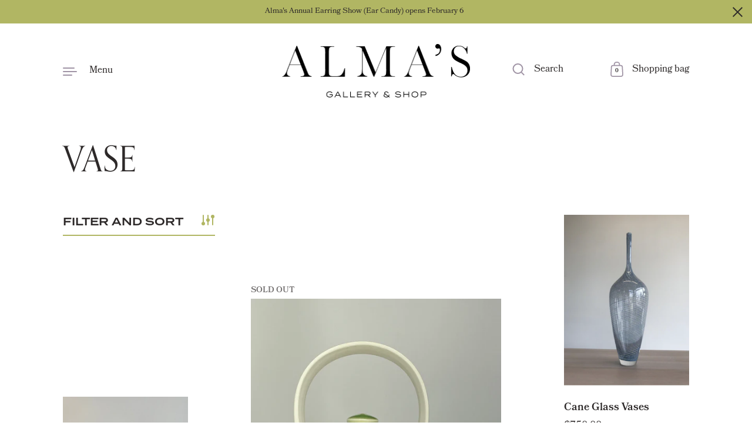

--- FILE ---
content_type: text/html; charset=utf-8
request_url: https://almasrva.com/collections/vases-summer-2021
body_size: 55664
content:
<!doctype html>
<html class="no-js" lang="en">
<head>

  <meta charset="utf-8">
  <meta http-equiv="X-UA-Compatible" content="IE=edge"> 
  <meta name="viewport" content="width=device-width, initial-scale=1.0, height=device-height, minimum-scale=1.0">
  <link rel="stylesheet" href="https://use.typekit.net/ubw1gtd.css"><link rel="shortcut icon" href="//almasrva.com/cdn/shop/files/Alma_Favicon-green_32x32.png?v=1641296705" type="image/png" /><title>VASE &ndash; Alma&#39;s Gallery &amp; Shop
</title><meta name="description" content="VASE, vah-ze, jar, jug, urn, cup... These are things that brighten, cheer, award, and celebrate. These are things that mark excellence. These forms are studied by artists. They are crafted and re-recorded in practices that are generations old. They are made to be used and to be displayed. They live on mantles, tables, "><link rel="canonical" href="https://almasrva.com/collections/vases-summer-2021"><meta property="og:type" content="product.group">
  <meta property="og:title" content="VASE">
  <meta property="og:image" content="http://almasrva.com/cdn/shop/collections/GM_Lavender_Doodles_520x500_94435030-60db-40be-9a05-3fe61473a183_1024x.jpg?v=1643839129">
  <meta property="og:image:secure_url" content="https://almasrva.com/cdn/shop/collections/GM_Lavender_Doodles_520x500_94435030-60db-40be-9a05-3fe61473a183_1024x.jpg?v=1643839129">
  <meta property="og:image:width" content="1024">
  <meta property="og:image:height" content="1024"><meta property="og:description" content="VASE, vah-ze, jar, jug, urn, cup... These are things that brighten, cheer, award, and celebrate. These are things that mark excellence. These forms are studied by artists. They are crafted and re-recorded in practices that are generations old. They are made to be used and to be displayed. They live on mantles, tables, "><meta property="og:url" content="https://almasrva.com/collections/vases-summer-2021">
<meta property="og:site_name" content="Alma&#39;s Gallery &amp; Shop">

<meta name="twitter:card" content="summary"><meta name="twitter:title" content="VASE">
  <meta name="twitter:description" content="VASE, vah-ze, jar, jug, urn, cup... These are things that brighten, cheer, award, and celebrate. These are things that mark excellence. These forms are studied by artists. They are crafted and re-recorded in practices that are generations old. They are made to be used and to be displayed. They live on mantles, tables, counters and toilets. They reside in cabinets, attics, closets and pedestals. VASES have many ways of interacting. Explore how more than 22 artists have connected with the VASE.">
  <meta name="twitter:image" content="https://almasrva.com/cdn/shop/collections/GM_Lavender_Doodles_520x500_94435030-60db-40be-9a05-3fe61473a183_600x600_crop_center.jpg?v=1643839129"><script type="application/ld+json">
  {
    "@context": "http://schema.org",
    "@type": "BreadcrumbList",
  "itemListElement": [{
      "@type": "ListItem",
      "position": 1,
      "name": "Home",
      "item": "https://almasrva.com"
    },{
          "@type": "ListItem",
          "position": 2,
          "name": "VASE",
          "item": "https://almasrva.com/collections/vases-summer-2021"
        }]
  }
  </script><script type="application/ld+json">
  {
    "@context": "http://schema.org",
    "@type" : "Organization",
  "name" : "Alma\u0026#39;s Gallery \u0026amp; Shop",
  "url" : "https://almasrva.com",
  "potentialAction": {
    "@type": "SearchAction",
    "target": "/search?q={search_term}",
    "query-input": "required name=search_term"
  }
  }
  </script><link rel="preload" as="style" href="//almasrva.com/cdn/shop/t/5/assets/theme.css?v=159050600595303764041646841127">
  <link rel="preload" as="script" href="//almasrva.com/cdn/shop/t/5/assets/theme.js?v=44243627304437413701646841128">

  <link rel="preconnect" href="https://cdn.shopify.com"><link rel="preload" as="image" href="//almasrva.com/cdn/shop/products/IMG_8500_480x.jpg?v=1651695340" imagesrcset="//almasrva.com/cdn/shop/products/IMG_8500_260x.jpg?v=1651695340 260w,//almasrva.com/cdn/shop/products/IMG_8500_320x.jpg?v=1651695340 320w,//almasrva.com/cdn/shop/products/IMG_8500_360x.jpg?v=1651695340 360w,//almasrva.com/cdn/shop/products/IMG_8500_420x.jpg?v=1651695340 420w" imagesizes="(max-width: 835px) calc(50vw - 50px), (max-width: 1023px) 33vw, 25vw"><link rel="preload" as="image" href="//almasrva.com/cdn/shop/files/image0_2_480x.jpg?v=1684945250" imagesrcset="//almasrva.com/cdn/shop/files/image0_2_260x.jpg?v=1684945250 260w,//almasrva.com/cdn/shop/files/image0_2_320x.jpg?v=1684945250 320w,//almasrva.com/cdn/shop/files/image0_2_360x.jpg?v=1684945250 360w,//almasrva.com/cdn/shop/files/image0_2_420x.jpg?v=1684945250 420w,//almasrva.com/cdn/shop/files/image0_2_480x.jpg?v=1684945250 480w,//almasrva.com/cdn/shop/files/image0_2_640x.jpg?v=1684945250 640w,//almasrva.com/cdn/shop/files/image0_2_840x.jpg?v=1684945250 840w,//almasrva.com/cdn/shop/files/image0_2_1080x.jpg?v=1684945250 1080w,//almasrva.com/cdn/shop/files/image0_2_1280x.jpg?v=1684945250 1280w,//almasrva.com/cdn/shop/files/image0_2_1540x.jpg?v=1684945250 1540w,//almasrva.com/cdn/shop/files/image0_2_1860x.jpg?v=1684945250 1860w" imagesizes="(max-width: 835px) calc(50vw - 50px), (max-width: 1023px) 33vw, 25vw"><link rel="preload" as="image" href="//almasrva.com/cdn/shop/products/ScreenShot2020-06-02at7.00.00PM_1_480x.png?v=1644376619" imagesrcset="//almasrva.com/cdn/shop/products/ScreenShot2020-06-02at7.00.00PM_1_260x.png?v=1644376619 260w,//almasrva.com/cdn/shop/products/ScreenShot2020-06-02at7.00.00PM_1_320x.png?v=1644376619 320w,//almasrva.com/cdn/shop/products/ScreenShot2020-06-02at7.00.00PM_1_360x.png?v=1644376619 360w" imagesizes="(max-width: 835px) calc(50vw - 50px), (max-width: 1023px) 33vw, 25vw"><link rel="preload" href="" as="font" type="font/woff2" crossorigin><style>:root {

    /* Color variables */

    --color-text: #2d2929;
    --color-text-rgb: 45, 41, 41;
    --color-text-invert: #d2d6d6;
    --color-text-foreground: #fff;

    --color-accent: #b1b663;
    --color-secondary-accent: #a094a5;
    --color-accent-invert: #4e499c;
    --color-accent-foreground: #000;

    --color-background: #ffffff;
    --color-background-secondary: #f5f5f5;
    --color-background-rgb: 255, 255, 255;
    --color-background-opacity: rgba(255, 255, 255, 0);
    
    --color-sales-price: #c9bbcf;

    --color-borders-opacity: .38;

    --color-body-text: #2d2929;
    --color-body: #ffffff;
    --color-bg: #ffffff;

    /* Font variables */

    --font-stack-headings: "orpheuspro",serif, "New York";
    --font-weight-headings: 400; 
    --font-weight-headings-bold:  400 ; 
    --font-style-headings: normal;

    --font-stack-sub-headings: "termina", "sans-serif", "New York";
    --font-weight-sub-headings: 400; 
    --font-weight-sub-headings-bold:  400 ; 
    --font-style-sub-headings: normal;

    --font-stack-body: "bookmania", serif, "New York";
    --font-weight-body: 400;
    --font-weight-body-bold: 600; 
    --font-style-body: normal;

    --base-headings-size: 36;
    --base-sub-headings-size: 24;
    --base-body-size: 18;

  }

  select, .regular-select-inner, .facets__summary {
    background-image: url("data:image/svg+xml,%0A%3Csvg width='13' height='12' viewBox='0 0 13 12' fill='none' xmlns='http://www.w3.org/2000/svg'%3E%3Cpath d='M12.5563 6.06934L6.66733 11.9583L0.77832 6.06934H7.20269H12.5563Z' fill='%232d2929'/%3E%3C/svg%3E%0A") !important;
  }

</style><link rel="stylesheet" href="//almasrva.com/cdn/shop/t/5/assets/theme.css?v=159050600595303764041646841127">

  <script>window.performance && window.performance.mark && window.performance.mark('shopify.content_for_header.start');</script><meta name="facebook-domain-verification" content="ral1ktop6xahdabygdtzq9o5mfuq87">
<meta name="facebook-domain-verification" content="p2233j74f7r5lswjqm3po2xtqvedh0">
<meta name="google-site-verification" content="pt-3Vl2_MX2azsgngzM7LUh22UYW9lClhjtQ8H-Za6w">
<meta id="shopify-digital-wallet" name="shopify-digital-wallet" content="/60988457198/digital_wallets/dialog">
<meta name="shopify-checkout-api-token" content="c5d9c0567b91c53a8b214d8f95565d2a">
<meta id="in-context-paypal-metadata" data-shop-id="60988457198" data-venmo-supported="false" data-environment="production" data-locale="en_US" data-paypal-v4="true" data-currency="USD">
<link rel="alternate" type="application/atom+xml" title="Feed" href="/collections/vases-summer-2021.atom" />
<link rel="alternate" type="application/json+oembed" href="https://almasrva.com/collections/vases-summer-2021.oembed">
<script async="async" src="/checkouts/internal/preloads.js?locale=en-US"></script>
<link rel="preconnect" href="https://shop.app" crossorigin="anonymous">
<script async="async" src="https://shop.app/checkouts/internal/preloads.js?locale=en-US&shop_id=60988457198" crossorigin="anonymous"></script>
<script id="apple-pay-shop-capabilities" type="application/json">{"shopId":60988457198,"countryCode":"US","currencyCode":"USD","merchantCapabilities":["supports3DS"],"merchantId":"gid:\/\/shopify\/Shop\/60988457198","merchantName":"Alma's Gallery \u0026 Shop","requiredBillingContactFields":["postalAddress","email"],"requiredShippingContactFields":["postalAddress","email"],"shippingType":"shipping","supportedNetworks":["visa","masterCard","amex","discover","elo","jcb"],"total":{"type":"pending","label":"Alma's Gallery \u0026 Shop","amount":"1.00"},"shopifyPaymentsEnabled":true,"supportsSubscriptions":true}</script>
<script id="shopify-features" type="application/json">{"accessToken":"c5d9c0567b91c53a8b214d8f95565d2a","betas":["rich-media-storefront-analytics"],"domain":"almasrva.com","predictiveSearch":true,"shopId":60988457198,"locale":"en"}</script>
<script>var Shopify = Shopify || {};
Shopify.shop = "almas-shop-gallery.myshopify.com";
Shopify.locale = "en";
Shopify.currency = {"active":"USD","rate":"1.0"};
Shopify.country = "US";
Shopify.theme = {"name":"almas\/master with Installments message","id":131306553582,"schema_name":"Highlight","schema_version":"2.0.3","theme_store_id":null,"role":"main"};
Shopify.theme.handle = "null";
Shopify.theme.style = {"id":null,"handle":null};
Shopify.cdnHost = "almasrva.com/cdn";
Shopify.routes = Shopify.routes || {};
Shopify.routes.root = "/";</script>
<script type="module">!function(o){(o.Shopify=o.Shopify||{}).modules=!0}(window);</script>
<script>!function(o){function n(){var o=[];function n(){o.push(Array.prototype.slice.apply(arguments))}return n.q=o,n}var t=o.Shopify=o.Shopify||{};t.loadFeatures=n(),t.autoloadFeatures=n()}(window);</script>
<script>
  window.ShopifyPay = window.ShopifyPay || {};
  window.ShopifyPay.apiHost = "shop.app\/pay";
  window.ShopifyPay.redirectState = null;
</script>
<script id="shop-js-analytics" type="application/json">{"pageType":"collection"}</script>
<script defer="defer" async type="module" src="//almasrva.com/cdn/shopifycloud/shop-js/modules/v2/client.init-shop-cart-sync_WVOgQShq.en.esm.js"></script>
<script defer="defer" async type="module" src="//almasrva.com/cdn/shopifycloud/shop-js/modules/v2/chunk.common_C_13GLB1.esm.js"></script>
<script defer="defer" async type="module" src="//almasrva.com/cdn/shopifycloud/shop-js/modules/v2/chunk.modal_CLfMGd0m.esm.js"></script>
<script type="module">
  await import("//almasrva.com/cdn/shopifycloud/shop-js/modules/v2/client.init-shop-cart-sync_WVOgQShq.en.esm.js");
await import("//almasrva.com/cdn/shopifycloud/shop-js/modules/v2/chunk.common_C_13GLB1.esm.js");
await import("//almasrva.com/cdn/shopifycloud/shop-js/modules/v2/chunk.modal_CLfMGd0m.esm.js");

  window.Shopify.SignInWithShop?.initShopCartSync?.({"fedCMEnabled":true,"windoidEnabled":true});

</script>
<script>
  window.Shopify = window.Shopify || {};
  if (!window.Shopify.featureAssets) window.Shopify.featureAssets = {};
  window.Shopify.featureAssets['shop-js'] = {"shop-cart-sync":["modules/v2/client.shop-cart-sync_DuR37GeY.en.esm.js","modules/v2/chunk.common_C_13GLB1.esm.js","modules/v2/chunk.modal_CLfMGd0m.esm.js"],"init-fed-cm":["modules/v2/client.init-fed-cm_BucUoe6W.en.esm.js","modules/v2/chunk.common_C_13GLB1.esm.js","modules/v2/chunk.modal_CLfMGd0m.esm.js"],"shop-toast-manager":["modules/v2/client.shop-toast-manager_B0JfrpKj.en.esm.js","modules/v2/chunk.common_C_13GLB1.esm.js","modules/v2/chunk.modal_CLfMGd0m.esm.js"],"init-shop-cart-sync":["modules/v2/client.init-shop-cart-sync_WVOgQShq.en.esm.js","modules/v2/chunk.common_C_13GLB1.esm.js","modules/v2/chunk.modal_CLfMGd0m.esm.js"],"shop-button":["modules/v2/client.shop-button_B_U3bv27.en.esm.js","modules/v2/chunk.common_C_13GLB1.esm.js","modules/v2/chunk.modal_CLfMGd0m.esm.js"],"init-windoid":["modules/v2/client.init-windoid_DuP9q_di.en.esm.js","modules/v2/chunk.common_C_13GLB1.esm.js","modules/v2/chunk.modal_CLfMGd0m.esm.js"],"shop-cash-offers":["modules/v2/client.shop-cash-offers_BmULhtno.en.esm.js","modules/v2/chunk.common_C_13GLB1.esm.js","modules/v2/chunk.modal_CLfMGd0m.esm.js"],"pay-button":["modules/v2/client.pay-button_CrPSEbOK.en.esm.js","modules/v2/chunk.common_C_13GLB1.esm.js","modules/v2/chunk.modal_CLfMGd0m.esm.js"],"init-customer-accounts":["modules/v2/client.init-customer-accounts_jNk9cPYQ.en.esm.js","modules/v2/client.shop-login-button_DJ5ldayH.en.esm.js","modules/v2/chunk.common_C_13GLB1.esm.js","modules/v2/chunk.modal_CLfMGd0m.esm.js"],"avatar":["modules/v2/client.avatar_BTnouDA3.en.esm.js"],"checkout-modal":["modules/v2/client.checkout-modal_pBPyh9w8.en.esm.js","modules/v2/chunk.common_C_13GLB1.esm.js","modules/v2/chunk.modal_CLfMGd0m.esm.js"],"init-shop-for-new-customer-accounts":["modules/v2/client.init-shop-for-new-customer-accounts_BUoCy7a5.en.esm.js","modules/v2/client.shop-login-button_DJ5ldayH.en.esm.js","modules/v2/chunk.common_C_13GLB1.esm.js","modules/v2/chunk.modal_CLfMGd0m.esm.js"],"init-customer-accounts-sign-up":["modules/v2/client.init-customer-accounts-sign-up_CnczCz9H.en.esm.js","modules/v2/client.shop-login-button_DJ5ldayH.en.esm.js","modules/v2/chunk.common_C_13GLB1.esm.js","modules/v2/chunk.modal_CLfMGd0m.esm.js"],"init-shop-email-lookup-coordinator":["modules/v2/client.init-shop-email-lookup-coordinator_CzjY5t9o.en.esm.js","modules/v2/chunk.common_C_13GLB1.esm.js","modules/v2/chunk.modal_CLfMGd0m.esm.js"],"shop-follow-button":["modules/v2/client.shop-follow-button_CsYC63q7.en.esm.js","modules/v2/chunk.common_C_13GLB1.esm.js","modules/v2/chunk.modal_CLfMGd0m.esm.js"],"shop-login-button":["modules/v2/client.shop-login-button_DJ5ldayH.en.esm.js","modules/v2/chunk.common_C_13GLB1.esm.js","modules/v2/chunk.modal_CLfMGd0m.esm.js"],"shop-login":["modules/v2/client.shop-login_B9ccPdmx.en.esm.js","modules/v2/chunk.common_C_13GLB1.esm.js","modules/v2/chunk.modal_CLfMGd0m.esm.js"],"lead-capture":["modules/v2/client.lead-capture_D0K_KgYb.en.esm.js","modules/v2/chunk.common_C_13GLB1.esm.js","modules/v2/chunk.modal_CLfMGd0m.esm.js"],"payment-terms":["modules/v2/client.payment-terms_BWmiNN46.en.esm.js","modules/v2/chunk.common_C_13GLB1.esm.js","modules/v2/chunk.modal_CLfMGd0m.esm.js"]};
</script>
<script>(function() {
  var isLoaded = false;
  function asyncLoad() {
    if (isLoaded) return;
    isLoaded = true;
    var urls = ["https:\/\/chimpstatic.com\/mcjs-connected\/js\/users\/b31aa3592124d83a23dd13982\/ea36c123b9ab7f88462f809b3.js?shop=almas-shop-gallery.myshopify.com"];
    for (var i = 0; i < urls.length; i++) {
      var s = document.createElement('script');
      s.type = 'text/javascript';
      s.async = true;
      s.src = urls[i];
      var x = document.getElementsByTagName('script')[0];
      x.parentNode.insertBefore(s, x);
    }
  };
  if(window.attachEvent) {
    window.attachEvent('onload', asyncLoad);
  } else {
    window.addEventListener('load', asyncLoad, false);
  }
})();</script>
<script id="__st">var __st={"a":60988457198,"offset":-18000,"reqid":"1b3f4bda-6e4a-4282-8d73-acfbd8271e51-1769598967","pageurl":"almasrva.com\/collections\/vases-summer-2021","u":"dbe2920fb3bc","p":"collection","rtyp":"collection","rid":397261635822};</script>
<script>window.ShopifyPaypalV4VisibilityTracking = true;</script>
<script id="captcha-bootstrap">!function(){'use strict';const t='contact',e='account',n='new_comment',o=[[t,t],['blogs',n],['comments',n],[t,'customer']],c=[[e,'customer_login'],[e,'guest_login'],[e,'recover_customer_password'],[e,'create_customer']],r=t=>t.map((([t,e])=>`form[action*='/${t}']:not([data-nocaptcha='true']) input[name='form_type'][value='${e}']`)).join(','),a=t=>()=>t?[...document.querySelectorAll(t)].map((t=>t.form)):[];function s(){const t=[...o],e=r(t);return a(e)}const i='password',u='form_key',d=['recaptcha-v3-token','g-recaptcha-response','h-captcha-response',i],f=()=>{try{return window.sessionStorage}catch{return}},m='__shopify_v',_=t=>t.elements[u];function p(t,e,n=!1){try{const o=window.sessionStorage,c=JSON.parse(o.getItem(e)),{data:r}=function(t){const{data:e,action:n}=t;return t[m]||n?{data:e,action:n}:{data:t,action:n}}(c);for(const[e,n]of Object.entries(r))t.elements[e]&&(t.elements[e].value=n);n&&o.removeItem(e)}catch(o){console.error('form repopulation failed',{error:o})}}const l='form_type',E='cptcha';function T(t){t.dataset[E]=!0}const w=window,h=w.document,L='Shopify',v='ce_forms',y='captcha';let A=!1;((t,e)=>{const n=(g='f06e6c50-85a8-45c8-87d0-21a2b65856fe',I='https://cdn.shopify.com/shopifycloud/storefront-forms-hcaptcha/ce_storefront_forms_captcha_hcaptcha.v1.5.2.iife.js',D={infoText:'Protected by hCaptcha',privacyText:'Privacy',termsText:'Terms'},(t,e,n)=>{const o=w[L][v],c=o.bindForm;if(c)return c(t,g,e,D).then(n);var r;o.q.push([[t,g,e,D],n]),r=I,A||(h.body.append(Object.assign(h.createElement('script'),{id:'captcha-provider',async:!0,src:r})),A=!0)});var g,I,D;w[L]=w[L]||{},w[L][v]=w[L][v]||{},w[L][v].q=[],w[L][y]=w[L][y]||{},w[L][y].protect=function(t,e){n(t,void 0,e),T(t)},Object.freeze(w[L][y]),function(t,e,n,w,h,L){const[v,y,A,g]=function(t,e,n){const i=e?o:[],u=t?c:[],d=[...i,...u],f=r(d),m=r(i),_=r(d.filter((([t,e])=>n.includes(e))));return[a(f),a(m),a(_),s()]}(w,h,L),I=t=>{const e=t.target;return e instanceof HTMLFormElement?e:e&&e.form},D=t=>v().includes(t);t.addEventListener('submit',(t=>{const e=I(t);if(!e)return;const n=D(e)&&!e.dataset.hcaptchaBound&&!e.dataset.recaptchaBound,o=_(e),c=g().includes(e)&&(!o||!o.value);(n||c)&&t.preventDefault(),c&&!n&&(function(t){try{if(!f())return;!function(t){const e=f();if(!e)return;const n=_(t);if(!n)return;const o=n.value;o&&e.removeItem(o)}(t);const e=Array.from(Array(32),(()=>Math.random().toString(36)[2])).join('');!function(t,e){_(t)||t.append(Object.assign(document.createElement('input'),{type:'hidden',name:u})),t.elements[u].value=e}(t,e),function(t,e){const n=f();if(!n)return;const o=[...t.querySelectorAll(`input[type='${i}']`)].map((({name:t})=>t)),c=[...d,...o],r={};for(const[a,s]of new FormData(t).entries())c.includes(a)||(r[a]=s);n.setItem(e,JSON.stringify({[m]:1,action:t.action,data:r}))}(t,e)}catch(e){console.error('failed to persist form',e)}}(e),e.submit())}));const S=(t,e)=>{t&&!t.dataset[E]&&(n(t,e.some((e=>e===t))),T(t))};for(const o of['focusin','change'])t.addEventListener(o,(t=>{const e=I(t);D(e)&&S(e,y())}));const B=e.get('form_key'),M=e.get(l),P=B&&M;t.addEventListener('DOMContentLoaded',(()=>{const t=y();if(P)for(const e of t)e.elements[l].value===M&&p(e,B);[...new Set([...A(),...v().filter((t=>'true'===t.dataset.shopifyCaptcha))])].forEach((e=>S(e,t)))}))}(h,new URLSearchParams(w.location.search),n,t,e,['guest_login'])})(!0,!0)}();</script>
<script integrity="sha256-4kQ18oKyAcykRKYeNunJcIwy7WH5gtpwJnB7kiuLZ1E=" data-source-attribution="shopify.loadfeatures" defer="defer" src="//almasrva.com/cdn/shopifycloud/storefront/assets/storefront/load_feature-a0a9edcb.js" crossorigin="anonymous"></script>
<script crossorigin="anonymous" defer="defer" src="//almasrva.com/cdn/shopifycloud/storefront/assets/shopify_pay/storefront-65b4c6d7.js?v=20250812"></script>
<script data-source-attribution="shopify.dynamic_checkout.dynamic.init">var Shopify=Shopify||{};Shopify.PaymentButton=Shopify.PaymentButton||{isStorefrontPortableWallets:!0,init:function(){window.Shopify.PaymentButton.init=function(){};var t=document.createElement("script");t.src="https://almasrva.com/cdn/shopifycloud/portable-wallets/latest/portable-wallets.en.js",t.type="module",document.head.appendChild(t)}};
</script>
<script data-source-attribution="shopify.dynamic_checkout.buyer_consent">
  function portableWalletsHideBuyerConsent(e){var t=document.getElementById("shopify-buyer-consent"),n=document.getElementById("shopify-subscription-policy-button");t&&n&&(t.classList.add("hidden"),t.setAttribute("aria-hidden","true"),n.removeEventListener("click",e))}function portableWalletsShowBuyerConsent(e){var t=document.getElementById("shopify-buyer-consent"),n=document.getElementById("shopify-subscription-policy-button");t&&n&&(t.classList.remove("hidden"),t.removeAttribute("aria-hidden"),n.addEventListener("click",e))}window.Shopify?.PaymentButton&&(window.Shopify.PaymentButton.hideBuyerConsent=portableWalletsHideBuyerConsent,window.Shopify.PaymentButton.showBuyerConsent=portableWalletsShowBuyerConsent);
</script>
<script data-source-attribution="shopify.dynamic_checkout.cart.bootstrap">document.addEventListener("DOMContentLoaded",(function(){function t(){return document.querySelector("shopify-accelerated-checkout-cart, shopify-accelerated-checkout")}if(t())Shopify.PaymentButton.init();else{new MutationObserver((function(e,n){t()&&(Shopify.PaymentButton.init(),n.disconnect())})).observe(document.body,{childList:!0,subtree:!0})}}));
</script>
<link id="shopify-accelerated-checkout-styles" rel="stylesheet" media="screen" href="https://almasrva.com/cdn/shopifycloud/portable-wallets/latest/accelerated-checkout-backwards-compat.css" crossorigin="anonymous">
<style id="shopify-accelerated-checkout-cart">
        #shopify-buyer-consent {
  margin-top: 1em;
  display: inline-block;
  width: 100%;
}

#shopify-buyer-consent.hidden {
  display: none;
}

#shopify-subscription-policy-button {
  background: none;
  border: none;
  padding: 0;
  text-decoration: underline;
  font-size: inherit;
  cursor: pointer;
}

#shopify-subscription-policy-button::before {
  box-shadow: none;
}

      </style>

<script>window.performance && window.performance.mark && window.performance.mark('shopify.content_for_header.end');</script>
<script>
    const ProductHeaderHelper = productSelector => {
      const originalHeader = document.querySelector(`${productSelector} .product__header`);
      let duplicateHeader = document.createElement('div');
      duplicateHeader.classList = 'product__header-mobile hide smaller-lap--show-block';
      duplicateHeader.innerHTML = document.querySelector(`${productSelector} product-header`).innerHTML;
      duplicateHeader.querySelector('.product__price').id = "";
      document.querySelector(`${productSelector}`).prepend(duplicateHeader);
      duplicateHeader = duplicateHeader.querySelector('.product__header');
      const headerObserver = new MutationObserver(mutations=>{
        for ( const mutation of mutations ) {
          duplicateHeader.innerHTML = originalHeader.innerHTML;
        }
      });
      headerObserver.observe(originalHeader,{ attributes: false, childList: true, subtree: true })
    }
  </script>

  <noscript>
    <link href="//almasrva.com/cdn/shop/t/5/assets/theme-noscript.css?v=49433206297943175351646841126" rel="stylesheet" type="text/css" media="all" />
  </noscript>

<link href="https://monorail-edge.shopifysvc.com" rel="dns-prefetch">
<script>(function(){if ("sendBeacon" in navigator && "performance" in window) {try {var session_token_from_headers = performance.getEntriesByType('navigation')[0].serverTiming.find(x => x.name == '_s').description;} catch {var session_token_from_headers = undefined;}var session_cookie_matches = document.cookie.match(/_shopify_s=([^;]*)/);var session_token_from_cookie = session_cookie_matches && session_cookie_matches.length === 2 ? session_cookie_matches[1] : "";var session_token = session_token_from_headers || session_token_from_cookie || "";function handle_abandonment_event(e) {var entries = performance.getEntries().filter(function(entry) {return /monorail-edge.shopifysvc.com/.test(entry.name);});if (!window.abandonment_tracked && entries.length === 0) {window.abandonment_tracked = true;var currentMs = Date.now();var navigation_start = performance.timing.navigationStart;var payload = {shop_id: 60988457198,url: window.location.href,navigation_start,duration: currentMs - navigation_start,session_token,page_type: "collection"};window.navigator.sendBeacon("https://monorail-edge.shopifysvc.com/v1/produce", JSON.stringify({schema_id: "online_store_buyer_site_abandonment/1.1",payload: payload,metadata: {event_created_at_ms: currentMs,event_sent_at_ms: currentMs}}));}}window.addEventListener('pagehide', handle_abandonment_event);}}());</script>
<script id="web-pixels-manager-setup">(function e(e,d,r,n,o){if(void 0===o&&(o={}),!Boolean(null===(a=null===(i=window.Shopify)||void 0===i?void 0:i.analytics)||void 0===a?void 0:a.replayQueue)){var i,a;window.Shopify=window.Shopify||{};var t=window.Shopify;t.analytics=t.analytics||{};var s=t.analytics;s.replayQueue=[],s.publish=function(e,d,r){return s.replayQueue.push([e,d,r]),!0};try{self.performance.mark("wpm:start")}catch(e){}var l=function(){var e={modern:/Edge?\/(1{2}[4-9]|1[2-9]\d|[2-9]\d{2}|\d{4,})\.\d+(\.\d+|)|Firefox\/(1{2}[4-9]|1[2-9]\d|[2-9]\d{2}|\d{4,})\.\d+(\.\d+|)|Chrom(ium|e)\/(9{2}|\d{3,})\.\d+(\.\d+|)|(Maci|X1{2}).+ Version\/(15\.\d+|(1[6-9]|[2-9]\d|\d{3,})\.\d+)([,.]\d+|)( \(\w+\)|)( Mobile\/\w+|) Safari\/|Chrome.+OPR\/(9{2}|\d{3,})\.\d+\.\d+|(CPU[ +]OS|iPhone[ +]OS|CPU[ +]iPhone|CPU IPhone OS|CPU iPad OS)[ +]+(15[._]\d+|(1[6-9]|[2-9]\d|\d{3,})[._]\d+)([._]\d+|)|Android:?[ /-](13[3-9]|1[4-9]\d|[2-9]\d{2}|\d{4,})(\.\d+|)(\.\d+|)|Android.+Firefox\/(13[5-9]|1[4-9]\d|[2-9]\d{2}|\d{4,})\.\d+(\.\d+|)|Android.+Chrom(ium|e)\/(13[3-9]|1[4-9]\d|[2-9]\d{2}|\d{4,})\.\d+(\.\d+|)|SamsungBrowser\/([2-9]\d|\d{3,})\.\d+/,legacy:/Edge?\/(1[6-9]|[2-9]\d|\d{3,})\.\d+(\.\d+|)|Firefox\/(5[4-9]|[6-9]\d|\d{3,})\.\d+(\.\d+|)|Chrom(ium|e)\/(5[1-9]|[6-9]\d|\d{3,})\.\d+(\.\d+|)([\d.]+$|.*Safari\/(?![\d.]+ Edge\/[\d.]+$))|(Maci|X1{2}).+ Version\/(10\.\d+|(1[1-9]|[2-9]\d|\d{3,})\.\d+)([,.]\d+|)( \(\w+\)|)( Mobile\/\w+|) Safari\/|Chrome.+OPR\/(3[89]|[4-9]\d|\d{3,})\.\d+\.\d+|(CPU[ +]OS|iPhone[ +]OS|CPU[ +]iPhone|CPU IPhone OS|CPU iPad OS)[ +]+(10[._]\d+|(1[1-9]|[2-9]\d|\d{3,})[._]\d+)([._]\d+|)|Android:?[ /-](13[3-9]|1[4-9]\d|[2-9]\d{2}|\d{4,})(\.\d+|)(\.\d+|)|Mobile Safari.+OPR\/([89]\d|\d{3,})\.\d+\.\d+|Android.+Firefox\/(13[5-9]|1[4-9]\d|[2-9]\d{2}|\d{4,})\.\d+(\.\d+|)|Android.+Chrom(ium|e)\/(13[3-9]|1[4-9]\d|[2-9]\d{2}|\d{4,})\.\d+(\.\d+|)|Android.+(UC? ?Browser|UCWEB|U3)[ /]?(15\.([5-9]|\d{2,})|(1[6-9]|[2-9]\d|\d{3,})\.\d+)\.\d+|SamsungBrowser\/(5\.\d+|([6-9]|\d{2,})\.\d+)|Android.+MQ{2}Browser\/(14(\.(9|\d{2,})|)|(1[5-9]|[2-9]\d|\d{3,})(\.\d+|))(\.\d+|)|K[Aa][Ii]OS\/(3\.\d+|([4-9]|\d{2,})\.\d+)(\.\d+|)/},d=e.modern,r=e.legacy,n=navigator.userAgent;return n.match(d)?"modern":n.match(r)?"legacy":"unknown"}(),u="modern"===l?"modern":"legacy",c=(null!=n?n:{modern:"",legacy:""})[u],f=function(e){return[e.baseUrl,"/wpm","/b",e.hashVersion,"modern"===e.buildTarget?"m":"l",".js"].join("")}({baseUrl:d,hashVersion:r,buildTarget:u}),m=function(e){var d=e.version,r=e.bundleTarget,n=e.surface,o=e.pageUrl,i=e.monorailEndpoint;return{emit:function(e){var a=e.status,t=e.errorMsg,s=(new Date).getTime(),l=JSON.stringify({metadata:{event_sent_at_ms:s},events:[{schema_id:"web_pixels_manager_load/3.1",payload:{version:d,bundle_target:r,page_url:o,status:a,surface:n,error_msg:t},metadata:{event_created_at_ms:s}}]});if(!i)return console&&console.warn&&console.warn("[Web Pixels Manager] No Monorail endpoint provided, skipping logging."),!1;try{return self.navigator.sendBeacon.bind(self.navigator)(i,l)}catch(e){}var u=new XMLHttpRequest;try{return u.open("POST",i,!0),u.setRequestHeader("Content-Type","text/plain"),u.send(l),!0}catch(e){return console&&console.warn&&console.warn("[Web Pixels Manager] Got an unhandled error while logging to Monorail."),!1}}}}({version:r,bundleTarget:l,surface:e.surface,pageUrl:self.location.href,monorailEndpoint:e.monorailEndpoint});try{o.browserTarget=l,function(e){var d=e.src,r=e.async,n=void 0===r||r,o=e.onload,i=e.onerror,a=e.sri,t=e.scriptDataAttributes,s=void 0===t?{}:t,l=document.createElement("script"),u=document.querySelector("head"),c=document.querySelector("body");if(l.async=n,l.src=d,a&&(l.integrity=a,l.crossOrigin="anonymous"),s)for(var f in s)if(Object.prototype.hasOwnProperty.call(s,f))try{l.dataset[f]=s[f]}catch(e){}if(o&&l.addEventListener("load",o),i&&l.addEventListener("error",i),u)u.appendChild(l);else{if(!c)throw new Error("Did not find a head or body element to append the script");c.appendChild(l)}}({src:f,async:!0,onload:function(){if(!function(){var e,d;return Boolean(null===(d=null===(e=window.Shopify)||void 0===e?void 0:e.analytics)||void 0===d?void 0:d.initialized)}()){var d=window.webPixelsManager.init(e)||void 0;if(d){var r=window.Shopify.analytics;r.replayQueue.forEach((function(e){var r=e[0],n=e[1],o=e[2];d.publishCustomEvent(r,n,o)})),r.replayQueue=[],r.publish=d.publishCustomEvent,r.visitor=d.visitor,r.initialized=!0}}},onerror:function(){return m.emit({status:"failed",errorMsg:"".concat(f," has failed to load")})},sri:function(e){var d=/^sha384-[A-Za-z0-9+/=]+$/;return"string"==typeof e&&d.test(e)}(c)?c:"",scriptDataAttributes:o}),m.emit({status:"loading"})}catch(e){m.emit({status:"failed",errorMsg:(null==e?void 0:e.message)||"Unknown error"})}}})({shopId: 60988457198,storefrontBaseUrl: "https://almasrva.com",extensionsBaseUrl: "https://extensions.shopifycdn.com/cdn/shopifycloud/web-pixels-manager",monorailEndpoint: "https://monorail-edge.shopifysvc.com/unstable/produce_batch",surface: "storefront-renderer",enabledBetaFlags: ["2dca8a86"],webPixelsConfigList: [{"id":"495485166","configuration":"{\"config\":\"{\\\"pixel_id\\\":\\\"GT-TQLB7GL\\\",\\\"target_country\\\":\\\"US\\\",\\\"gtag_events\\\":[{\\\"type\\\":\\\"purchase\\\",\\\"action_label\\\":\\\"MC-YCT89ZSXFJ\\\"},{\\\"type\\\":\\\"page_view\\\",\\\"action_label\\\":\\\"MC-YCT89ZSXFJ\\\"},{\\\"type\\\":\\\"view_item\\\",\\\"action_label\\\":\\\"MC-YCT89ZSXFJ\\\"}],\\\"enable_monitoring_mode\\\":false}\"}","eventPayloadVersion":"v1","runtimeContext":"OPEN","scriptVersion":"b2a88bafab3e21179ed38636efcd8a93","type":"APP","apiClientId":1780363,"privacyPurposes":[],"dataSharingAdjustments":{"protectedCustomerApprovalScopes":["read_customer_address","read_customer_email","read_customer_name","read_customer_personal_data","read_customer_phone"]}},{"id":"216367342","configuration":"{\"pixel_id\":\"288847366347072\",\"pixel_type\":\"facebook_pixel\",\"metaapp_system_user_token\":\"-\"}","eventPayloadVersion":"v1","runtimeContext":"OPEN","scriptVersion":"ca16bc87fe92b6042fbaa3acc2fbdaa6","type":"APP","apiClientId":2329312,"privacyPurposes":["ANALYTICS","MARKETING","SALE_OF_DATA"],"dataSharingAdjustments":{"protectedCustomerApprovalScopes":["read_customer_address","read_customer_email","read_customer_name","read_customer_personal_data","read_customer_phone"]}},{"id":"86540526","configuration":"{\"tagID\":\"2614217839943\"}","eventPayloadVersion":"v1","runtimeContext":"STRICT","scriptVersion":"18031546ee651571ed29edbe71a3550b","type":"APP","apiClientId":3009811,"privacyPurposes":["ANALYTICS","MARKETING","SALE_OF_DATA"],"dataSharingAdjustments":{"protectedCustomerApprovalScopes":["read_customer_address","read_customer_email","read_customer_name","read_customer_personal_data","read_customer_phone"]}},{"id":"shopify-app-pixel","configuration":"{}","eventPayloadVersion":"v1","runtimeContext":"STRICT","scriptVersion":"0450","apiClientId":"shopify-pixel","type":"APP","privacyPurposes":["ANALYTICS","MARKETING"]},{"id":"shopify-custom-pixel","eventPayloadVersion":"v1","runtimeContext":"LAX","scriptVersion":"0450","apiClientId":"shopify-pixel","type":"CUSTOM","privacyPurposes":["ANALYTICS","MARKETING"]}],isMerchantRequest: false,initData: {"shop":{"name":"Alma's Gallery \u0026 Shop","paymentSettings":{"currencyCode":"USD"},"myshopifyDomain":"almas-shop-gallery.myshopify.com","countryCode":"US","storefrontUrl":"https:\/\/almasrva.com"},"customer":null,"cart":null,"checkout":null,"productVariants":[],"purchasingCompany":null},},"https://almasrva.com/cdn","fcfee988w5aeb613cpc8e4bc33m6693e112",{"modern":"","legacy":""},{"shopId":"60988457198","storefrontBaseUrl":"https:\/\/almasrva.com","extensionBaseUrl":"https:\/\/extensions.shopifycdn.com\/cdn\/shopifycloud\/web-pixels-manager","surface":"storefront-renderer","enabledBetaFlags":"[\"2dca8a86\"]","isMerchantRequest":"false","hashVersion":"fcfee988w5aeb613cpc8e4bc33m6693e112","publish":"custom","events":"[[\"page_viewed\",{}],[\"collection_viewed\",{\"collection\":{\"id\":\"397261635822\",\"title\":\"VASE\",\"productVariants\":[{\"price\":{\"amount\":55.0,\"currencyCode\":\"USD\"},\"product\":{\"title\":\"Cobalt Emoji Vase\",\"vendor\":\"Adam Chau\",\"id\":\"7569817633006\",\"untranslatedTitle\":\"Cobalt Emoji Vase\",\"url\":\"\/products\/porcelain-cobalt-vase\",\"type\":\"Ceramic\"},\"id\":\"42435794632942\",\"image\":{\"src\":\"\/\/almasrva.com\/cdn\/shop\/products\/IMG_8500.jpg?v=1651695340\"},\"sku\":\"\",\"title\":\"Emoji #1\",\"untranslatedTitle\":\"Emoji #1\"},{\"price\":{\"amount\":250.0,\"currencyCode\":\"USD\"},\"product\":{\"title\":\"Porcelain Teapot\",\"vendor\":\"Mike Jabbur\",\"id\":\"7957688156398\",\"untranslatedTitle\":\"Porcelain Teapot\",\"url\":\"\/products\/porcelain-teapot\",\"type\":\"Ceramic\"},\"id\":\"43717984026862\",\"image\":{\"src\":\"\/\/almasrva.com\/cdn\/shop\/files\/image0_2.jpg?v=1684945250\"},\"sku\":\"\",\"title\":\"Default Title\",\"untranslatedTitle\":\"Default Title\"},{\"price\":{\"amount\":750.0,\"currencyCode\":\"USD\"},\"product\":{\"title\":\"Cane Glass Vases\",\"vendor\":\"Corey Pemberton\",\"id\":\"7569216602350\",\"untranslatedTitle\":\"Cane Glass Vases\",\"url\":\"\/products\/incalmo-glass-vases\",\"type\":\"Glass\"},\"id\":\"42433311506670\",\"image\":{\"src\":\"\/\/almasrva.com\/cdn\/shop\/products\/IMG_6614.jpg?v=1644369770\"},\"sku\":\"\",\"title\":\"Tall - Teal \/ Cobalt\",\"untranslatedTitle\":\"Tall - Teal \/ Cobalt\"},{\"price\":{\"amount\":375.0,\"currencyCode\":\"USD\"},\"product\":{\"title\":\"Soda Fired Vase\",\"vendor\":\"Mike Jabbur\",\"id\":\"7571464650990\",\"untranslatedTitle\":\"Soda Fired Vase\",\"url\":\"\/products\/soda-fired-vase\",\"type\":\"Ceramic\"},\"id\":\"42443698503918\",\"image\":{\"src\":\"\/\/almasrva.com\/cdn\/shop\/products\/6e0e3c_3d6d48b2cf1c4467834351e510824746_mv2.webp?v=1644706314\"},\"sku\":\"\",\"title\":\"Default Title\",\"untranslatedTitle\":\"Default Title\"},{\"price\":{\"amount\":600.0,\"currencyCode\":\"USD\"},\"product\":{\"title\":\"Vase with Tan and Freckled Shoulder (for Rose)\",\"vendor\":\"Dylan Palmer\",\"id\":\"7571434078446\",\"untranslatedTitle\":\"Vase with Tan and Freckled Shoulder (for Rose)\",\"url\":\"\/products\/vase-with-tan-and-freckled-shoulder-for-rose\",\"type\":\"Ceramic\"},\"id\":\"42443611472110\",\"image\":{\"src\":\"\/\/almasrva.com\/cdn\/shop\/products\/VasewithShoulderForRose_sQuartzSmall.jpg?v=1644705831\"},\"sku\":\"\",\"title\":\"Default Title\",\"untranslatedTitle\":\"Default Title\"},{\"price\":{\"amount\":450.0,\"currencyCode\":\"USD\"},\"product\":{\"title\":\"Sphere with Nook and Chipped Tooth, 2019\",\"vendor\":\"Dylan Palmer\",\"id\":\"7571433226478\",\"untranslatedTitle\":\"Sphere with Nook and Chipped Tooth, 2019\",\"url\":\"\/products\/sphere-with-nook-and-chipped-tooth-2019\",\"type\":\"Ceramic\"},\"id\":\"42443607015662\",\"image\":{\"src\":\"\/\/almasrva.com\/cdn\/shop\/products\/SpherewithNookAndChippedToothNewEdit.jpg?v=1644706034\"},\"sku\":\"\",\"title\":\"Default Title\",\"untranslatedTitle\":\"Default Title\"},{\"price\":{\"amount\":180.0,\"currencyCode\":\"USD\"},\"product\":{\"title\":\"Red and White Jar\",\"vendor\":\"Maitlin Hinkley\",\"id\":\"7570043961582\",\"untranslatedTitle\":\"Red and White Jar\",\"url\":\"\/products\/lidded-ceramic-jar\",\"type\":\"Ceramic\"},\"id\":\"42436903108846\",\"image\":{\"src\":\"\/\/almasrva.com\/cdn\/shop\/products\/MattieHinkley_Red_WhiteJar.jpg?v=1651766253\"},\"sku\":\"\",\"title\":\"Default Title\",\"untranslatedTitle\":\"Default Title\"},{\"price\":{\"amount\":600.0,\"currencyCode\":\"USD\"},\"product\":{\"title\":\"Two Tone Glass Vases\",\"vendor\":\"Corey Pemberton\",\"id\":\"7569271390446\",\"untranslatedTitle\":\"Two Tone Glass Vases\",\"url\":\"\/products\/two-tone-glass-vases\",\"type\":\"Glass\"},\"id\":\"42433460273390\",\"image\":{\"src\":\"\/\/almasrva.com\/cdn\/shop\/products\/IMG_6618.jpg?v=1688576221\"},\"sku\":\"\",\"title\":\"Amber \/ Auburn\",\"untranslatedTitle\":\"Amber \/ Auburn\"}]}}]]"});</script><script>
  window.ShopifyAnalytics = window.ShopifyAnalytics || {};
  window.ShopifyAnalytics.meta = window.ShopifyAnalytics.meta || {};
  window.ShopifyAnalytics.meta.currency = 'USD';
  var meta = {"products":[{"id":7569817633006,"gid":"gid:\/\/shopify\/Product\/7569817633006","vendor":"Adam Chau","type":"Ceramic","handle":"porcelain-cobalt-vase","variants":[{"id":42435794632942,"price":5500,"name":"Cobalt Emoji Vase - Emoji #1","public_title":"Emoji #1","sku":""},{"id":42435794665710,"price":5500,"name":"Cobalt Emoji Vase - Emoji #2","public_title":"Emoji #2","sku":""},{"id":42435794698478,"price":6500,"name":"Cobalt Emoji Vase - Emoji #3","public_title":"Emoji #3","sku":""},{"id":42435808461038,"price":6500,"name":"Cobalt Emoji Vase - Emoji #4","public_title":"Emoji #4","sku":""},{"id":42435808493806,"price":6500,"name":"Cobalt Emoji Vase - Emoji #5","public_title":"Emoji #5","sku":""},{"id":42435808526574,"price":6500,"name":"Cobalt Emoji Vase - Emoji #6","public_title":"Emoji #6","sku":""},{"id":42435808559342,"price":6500,"name":"Cobalt Emoji Vase - Emoji #7","public_title":"Emoji #7","sku":""},{"id":42435808592110,"price":6500,"name":"Cobalt Emoji Vase - Emoji #8","public_title":"Emoji #8","sku":""},{"id":42435808624878,"price":6500,"name":"Cobalt Emoji Vase - Emoji #9","public_title":"Emoji #9","sku":""},{"id":42435808657646,"price":7000,"name":"Cobalt Emoji Vase - Emoji #10","public_title":"Emoji #10","sku":""}],"remote":false},{"id":7957688156398,"gid":"gid:\/\/shopify\/Product\/7957688156398","vendor":"Mike Jabbur","type":"Ceramic","handle":"porcelain-teapot","variants":[{"id":43717984026862,"price":25000,"name":"Porcelain Teapot","public_title":null,"sku":""}],"remote":false},{"id":7569216602350,"gid":"gid:\/\/shopify\/Product\/7569216602350","vendor":"Corey Pemberton","type":"Glass","handle":"incalmo-glass-vases","variants":[{"id":42433311506670,"price":75000,"name":"Cane Glass Vases - Tall - Teal \/ Cobalt","public_title":"Tall - Teal \/ Cobalt","sku":""},{"id":42433311539438,"price":75000,"name":"Cane Glass Vases - Squat - Teal \/ Cobalt","public_title":"Squat - Teal \/ Cobalt","sku":""},{"id":42433322811630,"price":75000,"name":"Cane Glass Vases - Tall Thin - Blue \/ Mint","public_title":"Tall Thin - Blue \/ Mint","sku":""},{"id":42433363869934,"price":75000,"name":"Cane Glass Vases - Tall - Blue \/ Mint","public_title":"Tall - Blue \/ Mint","sku":""}],"remote":false},{"id":7571464650990,"gid":"gid:\/\/shopify\/Product\/7571464650990","vendor":"Mike Jabbur","type":"Ceramic","handle":"soda-fired-vase","variants":[{"id":42443698503918,"price":37500,"name":"Soda Fired Vase","public_title":null,"sku":""}],"remote":false},{"id":7571434078446,"gid":"gid:\/\/shopify\/Product\/7571434078446","vendor":"Dylan Palmer","type":"Ceramic","handle":"vase-with-tan-and-freckled-shoulder-for-rose","variants":[{"id":42443611472110,"price":60000,"name":"Vase with Tan and Freckled Shoulder (for Rose)","public_title":null,"sku":""}],"remote":false},{"id":7571433226478,"gid":"gid:\/\/shopify\/Product\/7571433226478","vendor":"Dylan Palmer","type":"Ceramic","handle":"sphere-with-nook-and-chipped-tooth-2019","variants":[{"id":42443607015662,"price":45000,"name":"Sphere with Nook and Chipped Tooth, 2019","public_title":null,"sku":""}],"remote":false},{"id":7570043961582,"gid":"gid:\/\/shopify\/Product\/7570043961582","vendor":"Maitlin Hinkley","type":"Ceramic","handle":"lidded-ceramic-jar","variants":[{"id":42436903108846,"price":18000,"name":"Red and White Jar","public_title":null,"sku":""}],"remote":false},{"id":7569271390446,"gid":"gid:\/\/shopify\/Product\/7569271390446","vendor":"Corey Pemberton","type":"Glass","handle":"two-tone-glass-vases","variants":[{"id":42433460273390,"price":60000,"name":"Two Tone Glass Vases - Amber \/ Auburn","public_title":"Amber \/ Auburn","sku":""},{"id":42433460306158,"price":60000,"name":"Two Tone Glass Vases - Teal \/ Lime","public_title":"Teal \/ Lime","sku":""}],"remote":false}],"page":{"pageType":"collection","resourceType":"collection","resourceId":397261635822,"requestId":"1b3f4bda-6e4a-4282-8d73-acfbd8271e51-1769598967"}};
  for (var attr in meta) {
    window.ShopifyAnalytics.meta[attr] = meta[attr];
  }
</script>
<script class="analytics">
  (function () {
    var customDocumentWrite = function(content) {
      var jquery = null;

      if (window.jQuery) {
        jquery = window.jQuery;
      } else if (window.Checkout && window.Checkout.$) {
        jquery = window.Checkout.$;
      }

      if (jquery) {
        jquery('body').append(content);
      }
    };

    var hasLoggedConversion = function(token) {
      if (token) {
        return document.cookie.indexOf('loggedConversion=' + token) !== -1;
      }
      return false;
    }

    var setCookieIfConversion = function(token) {
      if (token) {
        var twoMonthsFromNow = new Date(Date.now());
        twoMonthsFromNow.setMonth(twoMonthsFromNow.getMonth() + 2);

        document.cookie = 'loggedConversion=' + token + '; expires=' + twoMonthsFromNow;
      }
    }

    var trekkie = window.ShopifyAnalytics.lib = window.trekkie = window.trekkie || [];
    if (trekkie.integrations) {
      return;
    }
    trekkie.methods = [
      'identify',
      'page',
      'ready',
      'track',
      'trackForm',
      'trackLink'
    ];
    trekkie.factory = function(method) {
      return function() {
        var args = Array.prototype.slice.call(arguments);
        args.unshift(method);
        trekkie.push(args);
        return trekkie;
      };
    };
    for (var i = 0; i < trekkie.methods.length; i++) {
      var key = trekkie.methods[i];
      trekkie[key] = trekkie.factory(key);
    }
    trekkie.load = function(config) {
      trekkie.config = config || {};
      trekkie.config.initialDocumentCookie = document.cookie;
      var first = document.getElementsByTagName('script')[0];
      var script = document.createElement('script');
      script.type = 'text/javascript';
      script.onerror = function(e) {
        var scriptFallback = document.createElement('script');
        scriptFallback.type = 'text/javascript';
        scriptFallback.onerror = function(error) {
                var Monorail = {
      produce: function produce(monorailDomain, schemaId, payload) {
        var currentMs = new Date().getTime();
        var event = {
          schema_id: schemaId,
          payload: payload,
          metadata: {
            event_created_at_ms: currentMs,
            event_sent_at_ms: currentMs
          }
        };
        return Monorail.sendRequest("https://" + monorailDomain + "/v1/produce", JSON.stringify(event));
      },
      sendRequest: function sendRequest(endpointUrl, payload) {
        // Try the sendBeacon API
        if (window && window.navigator && typeof window.navigator.sendBeacon === 'function' && typeof window.Blob === 'function' && !Monorail.isIos12()) {
          var blobData = new window.Blob([payload], {
            type: 'text/plain'
          });

          if (window.navigator.sendBeacon(endpointUrl, blobData)) {
            return true;
          } // sendBeacon was not successful

        } // XHR beacon

        var xhr = new XMLHttpRequest();

        try {
          xhr.open('POST', endpointUrl);
          xhr.setRequestHeader('Content-Type', 'text/plain');
          xhr.send(payload);
        } catch (e) {
          console.log(e);
        }

        return false;
      },
      isIos12: function isIos12() {
        return window.navigator.userAgent.lastIndexOf('iPhone; CPU iPhone OS 12_') !== -1 || window.navigator.userAgent.lastIndexOf('iPad; CPU OS 12_') !== -1;
      }
    };
    Monorail.produce('monorail-edge.shopifysvc.com',
      'trekkie_storefront_load_errors/1.1',
      {shop_id: 60988457198,
      theme_id: 131306553582,
      app_name: "storefront",
      context_url: window.location.href,
      source_url: "//almasrva.com/cdn/s/trekkie.storefront.a804e9514e4efded663580eddd6991fcc12b5451.min.js"});

        };
        scriptFallback.async = true;
        scriptFallback.src = '//almasrva.com/cdn/s/trekkie.storefront.a804e9514e4efded663580eddd6991fcc12b5451.min.js';
        first.parentNode.insertBefore(scriptFallback, first);
      };
      script.async = true;
      script.src = '//almasrva.com/cdn/s/trekkie.storefront.a804e9514e4efded663580eddd6991fcc12b5451.min.js';
      first.parentNode.insertBefore(script, first);
    };
    trekkie.load(
      {"Trekkie":{"appName":"storefront","development":false,"defaultAttributes":{"shopId":60988457198,"isMerchantRequest":null,"themeId":131306553582,"themeCityHash":"18180418291256893272","contentLanguage":"en","currency":"USD","eventMetadataId":"e0af91ba-b766-482c-82dc-6f7043a3512c"},"isServerSideCookieWritingEnabled":true,"monorailRegion":"shop_domain","enabledBetaFlags":["65f19447","b5387b81"]},"Session Attribution":{},"S2S":{"facebookCapiEnabled":true,"source":"trekkie-storefront-renderer","apiClientId":580111}}
    );

    var loaded = false;
    trekkie.ready(function() {
      if (loaded) return;
      loaded = true;

      window.ShopifyAnalytics.lib = window.trekkie;

      var originalDocumentWrite = document.write;
      document.write = customDocumentWrite;
      try { window.ShopifyAnalytics.merchantGoogleAnalytics.call(this); } catch(error) {};
      document.write = originalDocumentWrite;

      window.ShopifyAnalytics.lib.page(null,{"pageType":"collection","resourceType":"collection","resourceId":397261635822,"requestId":"1b3f4bda-6e4a-4282-8d73-acfbd8271e51-1769598967","shopifyEmitted":true});

      var match = window.location.pathname.match(/checkouts\/(.+)\/(thank_you|post_purchase)/)
      var token = match? match[1]: undefined;
      if (!hasLoggedConversion(token)) {
        setCookieIfConversion(token);
        window.ShopifyAnalytics.lib.track("Viewed Product Category",{"currency":"USD","category":"Collection: vases-summer-2021","collectionName":"vases-summer-2021","collectionId":397261635822,"nonInteraction":true},undefined,undefined,{"shopifyEmitted":true});
      }
    });


        var eventsListenerScript = document.createElement('script');
        eventsListenerScript.async = true;
        eventsListenerScript.src = "//almasrva.com/cdn/shopifycloud/storefront/assets/shop_events_listener-3da45d37.js";
        document.getElementsByTagName('head')[0].appendChild(eventsListenerScript);

})();</script>
<script
  defer
  src="https://almasrva.com/cdn/shopifycloud/perf-kit/shopify-perf-kit-3.1.0.min.js"
  data-application="storefront-renderer"
  data-shop-id="60988457198"
  data-render-region="gcp-us-east1"
  data-page-type="collection"
  data-theme-instance-id="131306553582"
  data-theme-name="Highlight"
  data-theme-version="2.0.3"
  data-monorail-region="shop_domain"
  data-resource-timing-sampling-rate="10"
  data-shs="true"
  data-shs-beacon="true"
  data-shs-export-with-fetch="true"
  data-shs-logs-sample-rate="1"
  data-shs-beacon-endpoint="https://almasrva.com/api/collect"
></script>
</head>
<body id="vase" class="template-collection template-collection no-touchevents image-reveal--opacity">
	
  <script>
    if ('loading' in HTMLImageElement.prototype) {
      document.body.classList.add('loading-support');
    }
  </script>

  <a href="#main" class="visually-hidden skip-to-content" tabindex="1">Skip to content</a><div id="shopify-section-announcement-bar" class="shopify-section mount-announcement"><announcement-bar><span class="announcement"><span class="announcement__text">Alma&#39;s Annual Earring Show (Ear Candy) opens February 6</span></span></announcement-bar><span class="announcement__exit" tabindex="0">
        <span class="visually-hidden">Close</span><svg aria-hidden="true" focusable="false" role="presentation" width="17" height="17" viewBox="0 0 17 17" fill="none" xmlns="http://www.w3.org/2000/svg"><path d="M1.41418 0L16.9705 15.5563L15.5563 16.9706L-2.89679e-05 1.41421L1.41418 0Z" fill="#111111"/><path d="M16.9706 1.41431L1.41423 16.9707L1.85966e-05 15.5564L15.5564 9.31025e-05L16.9706 1.41431Z" fill="#111111"/></svg></span><style data-shopify>
.announcement {
          color: #2d2929;
        }
        .announcement__exit path {
          fill: #2d2929;
        }.announcement {
          background: #b1b663;
        }.announcement {
          padding-right: 40px;
        }</style>

    <script>
      var ad = localStorage.getItem('announcement-dismissed');
      if ( ad != 'true' ) {
        document.querySelector('body').classList.add('show-announcement-bar');
      }
    </script></div><div id="shopify-section-header" class="shopify-section mount-header"><main-header class="header-holder">

  <div class="header wrapper ">

    <div id="logo" class="logo" tabindex="-1">
<span id="header-size-settings" data-max_desk_height="91" data-max_mobile_height="40"></span>
<script>
  const fixVhByVars = function(){
    const maxDeskHeight = parseInt( document.getElementById('header-size-settings').dataset.max_desk_height ),
          maxMobileHeight = parseInt( document.getElementById('header-size-settings').dataset.max_mobile_height );
    document.documentElement.style.setProperty('--header-padding', '14px');
    if ( window.innerWidth < 768 ) {
      document.documentElement.style.setProperty('--header-logo', maxMobileHeight + 'px');
      document.documentElement.style.setProperty('--header-size', parseInt( maxMobileHeight + ( 14 * 2 ) ) + 'px');
    } else {
      document.documentElement.style.setProperty('--header-logo', maxDeskHeight + 'px');
      document.documentElement.style.setProperty('--header-size', parseInt( maxDeskHeight + ( 14 * 2 ) ) + 'px');
    }
    document.documentElement.style.setProperty('--grid-perfect-width', document.documentElement.clientWidth + 'px');
  } 
  window.addEventListener('resize', fixVhByVars, 200);
  window.addEventListener('DOMContentLoaded', fixVhByVars);
  fixVhByVars();
</script><a class="logo-img" title="Alma&#39;s Gallery &amp; Shop" href="/" style="height:var(--header-logo);display:flex;align-items:center" tabindex="3">
            <img src="//almasrva.com/cdn/shop/files/header_logo.png?v=1636898733" alt="Alma&#39;s Gallery &amp; Shop" style="max-height:100px" width="331" height="91" />
          </a>

        
</div>

    <button id="menu-open-button" class="menu-opener" tabindex="2" aria-expanded="false" aria-controls="site-menu-sidebar">
      <span class="menu-opener__icon" aria-label="Menu" role="img">
        <span class="line"></span><span class="line"></span><span class="line"></span>
      </span>
      <span class="menu-opener__text lap--hide menu-meta__text">Menu</span>
    </button>

    <div class="menu-meta">
      <ul><li>
            <a  id="search-open-button" aria-expanded="false" aria-controls="site-search-sidebar"  class="menu-meta__link" href="/search">
              <span class="menu-meta__icon" aria-label="Search" role="img"><svg aria-hidden="true" focusable="false" role="presentation" width="21" height="21" viewBox="0 0 21 21" fill="none" xmlns="http://www.w3.org/2000/svg"><circle cx="9" cy="9" r="8" stroke="#2d2929" stroke-width="2"/><rect x="14.2188" y="15.9062" width="1.98612" height="6.65426" fill="#2d2929" transform="rotate(-45 14.2188 15.9062)" /></svg></span>
              <span class="lap--hide menu-meta__text">Search</span>
            </a>
          </li><li>
          <a  id="cart-open-button" aria-expanded="false" aria-controls="site-cart-sidebar"  class="menu-meta__link" href="/cart">
            <span class="menu-meta__icon" aria-label="Shopping bag" style="margin-top: -1px;" role="img"><svg aria-hidden="true" focusable="false" role="presentation" width="22" height="26" viewBox="0 0 22 26" fill="none" xmlns="http://www.w3.org/2000/svg"><path d="M6.57058 6.64336H4.49919C3.0296 6.64336 1.81555 7.78963 1.7323 9.25573L1.00454 22.0739C0.914352 23.6625 2.17916 25 3.77143 25H18.2286C19.8208 25 21.0856 23.6625 20.9955 22.0739L20.2677 9.25573C20.1844 7.78962 18.9704 6.64336 17.5008 6.64336H15.4294M6.57058 6.64336H15.4294M6.57058 6.64336V4.69231C6.57058 2.6531 8.22494 1 10.2657 1H11.7343C13.775 1 15.4294 2.6531 15.4294 4.69231V6.64336" stroke="#2d2929" stroke-width="1.75"/></svg><span class="menu-meta__count" data-header-cart-count>0</span>
            </span>
            <span class="lap--hide menu-meta__text">Shopping bag</span>
          </a>
        </li>
      </ul>
    </div>
  </div>

</main-header>

<sidebar-drawer id="site-menu-sidebar" class="sidebar sidebar--left" tabindex="-1" role="dialog" aria-modal="true">

  <div class="sidebar__container">

    <div class="sidebar__close">
      <button class="close-sidebar" aria-label="Close">
        <span class="aria-hidden"><svg aria-hidden="true" focusable="false" role="presentation" width="17" height="17" viewBox="0 0 17 17" fill="none" xmlns="http://www.w3.org/2000/svg"><path d="M1.41418 0L16.9705 15.5563L15.5563 16.9706L-2.89679e-05 1.41421L1.41418 0Z" fill="#111111"/><path d="M16.9706 1.41431L1.41423 16.9707L1.85966e-05 15.5564L15.5564 9.31025e-05L16.9706 1.41431Z" fill="#111111"/></svg></span>
        <span class="close-sidebar__text">Close</span>
      </button>
      <button class="navigate-back" aria-label="Back" style="display:none">
        <span class="aria-hidden" style="margin-left:-7px"><svg aria-hidden="true" focusable="false" role="presentation" width="32" height="18" viewBox="0 0 32 18" fill="none" xmlns="http://www.w3.org/2000/svg"><path d="M8.41421 7.58579L16.9706 16.1421L15.5563 17.5563L7 9L8.41421 7.58579Z" fill="#111111"/><path d="M8.93506 7.98523H31.0356V9.98523L8.93506 9.98523V7.98523Z" fill="#111111"/><path d="M16.9706 1.85787L8.41421 10.4142L7 9L15.5563 0.443655L16.9706 1.85787Z" fill="#111111"/></svg></span>
        <span class="close-sidebar__text">Back</span>
      </button>
    </div>

    <div class="sidebar__content">

      <div class="sidebar__menus"><nav class="primary-menu">
            <ul class="sidebar__menu sidebar--primary"><li class="">
			<a href="/" >
				<span style="flex: 1;"><span class="underline-animation">Home</span></span></a></li><li class="">
			<a href="/collections/shine-bright" >
				<span style="flex: 1;"><span class="underline-animation">Shop</span></span></a></li><li class="">
			<a href="/pages/curated-shopping" >
				<span style="flex: 1;"><span class="underline-animation">Curated Collections</span></span></a></li><li class="">
			<a href="/blogs/exhibition" >
				<span style="flex: 1;"><span class="underline-animation">Exhibitions</span></span></a></li><li class="">
			<a href="/pages/lookbook" >
				<span style="flex: 1;"><span class="underline-animation">Upcoming Events</span></span></a></li><li class="">
			<a href="/blogs/news" >
				<span style="flex: 1;"><span class="underline-animation">Blog</span></span></a></li><li class="">
			<a href="/pages/about" >
				<span style="flex: 1;"><span class="underline-animation">About Alma's</span></span></a></li><li class="">
			<a href="/pages/contact" >
				<span style="flex: 1;"><span class="underline-animation">Contact</span></span></a></li><li class="">
			<a href="/pages/faq" >
				<span style="flex: 1;"><span class="underline-animation">FAQ</span></span></a></li></ul>
          </nav><ul class="sidebar__menu sidebar--accounts">
            <li><a href="/account/login">
                  <span class="flex:1"><span class="underline-animation">Login</span></span>
                </a></li>
          </ul></div>

      <div class="sidebar__footer">

        <div class="localization-form-holder"></div><div class="social-icons"><a href="https://www.facebook.com/almasrva/" target="_blank"><span class="visually-hidden">Facebook</span><span class="icon" aria-hidden="true"><svg aria-hidden="true" focusable="false" role="presentation" xmlns="http://www.w3.org/2000/svg" viewBox="0 0 26 26"><path d="M24.99,0H1.16C0.43,0,0,0.43,0,1.01v23.83C0,25.57,0.43,26,1.16,26h12.71v-9.82h-3.32v-4.04h3.32V8.96c0-3.32,2.17-5.06,5.06-5.06c1.44,0,2.6,0.14,3.03,0.14v3.47h-2.02c-1.59,0-2.02,0.72-2.02,1.88v2.74h4.04l-0.87,4.04h-3.32V26h6.93c0.58,0,1.16-0.43,1.16-1.16V1.01C26,0.43,25.57,0,24.99,0z"/></svg></span></a><a href="https://www.instagram.com/almas.rva" target="_blank"><span class="visually-hidden">Instagram</span><span class="icon" aria-hidden="true"><svg aria-hidden="true" focusable="false" role="presentation" xmlns="http://www.w3.org/2000/svg" viewBox="0 0 26 26"><path d="M13 2.4l5.2.1c1.3.1 1.9.3 2.4.4.6.2 1 .5 1.5 1s.7.9 1 1.5c.2.5.4 1.1.4 2.4.1 1.4.1 1.8.1 5.2l-.1 5.2c-.1 1.3-.3 1.9-.4 2.4-.2.6-.5 1-1 1.5s-.9.7-1.5 1c-.5.2-1.1.4-2.4.4-1.4.1-1.8.1-5.2.1s-3.9 0-5.2-.1-1.9-.3-2.4-.4c-.6-.2-1-.5-1.5-1s-.7-.9-1-1.5c-.2-.5-.4-1.1-.4-2.4-.1-1.4-.1-1.8-.1-5.2l.1-5.2c.1-1.3.3-1.9.4-2.4.2-.6.5-1 1-1.5s.9-.7 1.5-1c.5-.2 1.1-.4 2.4-.4 1.3-.1 1.7-.1 5.2-.1m0-2.3L7.7.2C6.3.2 5.4.4 4.5.7c-.8.4-1.5.8-2.3 1.5C1.5 3 1.1 3.7.7 4.5.4 5.4.2 6.3.1 7.7V13l.1 5.3c.1 1.4.3 2.3.6 3.1.3.9.8 1.6 1.5 2.3s1.4 1.2 2.3 1.5c.8.3 1.8.5 3.1.6 1.4.1 1.8.1 5.3.1l5.3-.1c1.4-.1 2.3-.3 3.1-.6.9-.3 1.6-.8 2.3-1.5s1.2-1.4 1.5-2.3c.3-.8.5-1.8.6-3.1.1-1.4.1-1.8.1-5.3l-.1-5.3c-.1-1.4-.3-2.3-.6-3.1-.3-.9-.8-1.6-1.5-2.3S22.3 1.1 21.4.8c-.8-.3-1.8-.5-3.1-.6S16.5.1 13 .1zm0 6.3c-3.7 0-6.6 3-6.6 6.6s3 6.6 6.6 6.6 6.6-3 6.6-6.6-2.9-6.6-6.6-6.6zm0 10.9c-2.4 0-4.3-1.9-4.3-4.3s1.9-4.3 4.3-4.3 4.3 1.9 4.3 4.3-1.9 4.3-4.3 4.3z"/><circle cx="19.9" cy="6.1" r="1.6"/></svg></span></a></div></div>

    </div>

  </div>

</sidebar-drawer><sidebar-drawer id="site-cart-sidebar" class="sidebar sidebar--right" tabindex="-1" role="dialog" aria-modal="true">

      <div class="sidebar__container">

        <div class="sidebar__close">
          <button class="close-sidebar" aria-label="Close">
            <span class="aria-hidden"><svg aria-hidden="true" focusable="false" role="presentation" width="17" height="17" viewBox="0 0 17 17" fill="none" xmlns="http://www.w3.org/2000/svg"><path d="M1.41418 0L16.9705 15.5563L15.5563 16.9706L-2.89679e-05 1.41421L1.41418 0Z" fill="#111111"/><path d="M16.9706 1.41431L1.41423 16.9707L1.85966e-05 15.5564L15.5564 9.31025e-05L16.9706 1.41431Z" fill="#111111"/></svg></span>
            <span class="close-sidebar__text">Close</span>
          </button>
        </div><cart-form id="AjaxCartForm">

  <span class="site-cart-heading sidebar__caption">0 products in your cart</span>

  <form action="/cart" method="post" novalidate class="cart" id="cart">

    <div class="cart-holder" data-items="0">

      <div class="cart-items"></div>

    </div>

  </form>

  <span class="cart__count hidden" aria-hidden="true" data-cart-count>0</span>

</cart-form><div id="AjaxCartSubtotal">

	<div class="cart__footer  cart--empty "><div class="cart-out">

	    <div id="CartDetails"></div>

	    <p id="CartTotal">Total: <span>$0.00</span></p>
	    <span class="info">Shipping &amp; taxes calculated at checkout</span>

	    <div class="cart-actions buttons-holder ">
	      
	      <a id="ViewCart" href="/cart" class="button button--border button--align">View Cart</a>

	      <noscript>
	      	<button name="update" class="button button--border button--wide" form="cart">Update cart</button>
	      </noscript>
	  
	      <button id="CheckOut" class="button button--solid " type="submit" name="checkout" form="cart">Checkout</button><div class="additional-checkout-buttons additional-checkout-buttons--vertical"><div class="dynamic-checkout__content" id="dynamic-checkout-cart" data-shopify="dynamic-checkout-cart"> <shopify-accelerated-checkout-cart wallet-configs="[{&quot;supports_subs&quot;:true,&quot;supports_def_opts&quot;:false,&quot;name&quot;:&quot;shop_pay&quot;,&quot;wallet_params&quot;:{&quot;shopId&quot;:60988457198,&quot;merchantName&quot;:&quot;Alma&#39;s Gallery \u0026 Shop&quot;,&quot;personalized&quot;:true}},{&quot;supports_subs&quot;:true,&quot;supports_def_opts&quot;:false,&quot;name&quot;:&quot;paypal&quot;,&quot;wallet_params&quot;:{&quot;shopId&quot;:60988457198,&quot;countryCode&quot;:&quot;US&quot;,&quot;merchantName&quot;:&quot;Alma&#39;s Gallery \u0026 Shop&quot;,&quot;phoneRequired&quot;:false,&quot;companyRequired&quot;:false,&quot;shippingType&quot;:&quot;shipping&quot;,&quot;shopifyPaymentsEnabled&quot;:true,&quot;hasManagedSellingPlanState&quot;:false,&quot;requiresBillingAgreement&quot;:false,&quot;merchantId&quot;:&quot;ZAQGQJF8VYVAE&quot;,&quot;sdkUrl&quot;:&quot;https://www.paypal.com/sdk/js?components=buttons\u0026commit=false\u0026currency=USD\u0026locale=en_US\u0026client-id=AbasDhzlU0HbpiStJiN1KRJ_cNJJ7xYBip7JJoMO0GQpLi8ePNgdbLXkC7_KMeyTg8tnAKW4WKrh9qmf\u0026merchant-id=ZAQGQJF8VYVAE\u0026intent=authorize&quot;}}]" access-token="c5d9c0567b91c53a8b214d8f95565d2a" buyer-country="US" buyer-locale="en" buyer-currency="USD" shop-id="60988457198" cart-id="35533425f7e8b9bed9f0c8290b4625f3" enabled-flags="[&quot;d6d12da0&quot;,&quot;ae0f5bf6&quot;]" > <div class="wallet-button-wrapper"> <ul class='wallet-cart-grid wallet-cart-grid--skeleton' role="list" data-shopify-buttoncontainer="true"> <li data-testid='grid-cell' class='wallet-cart-button-container'><div class='wallet-cart-button wallet-cart-button__skeleton' role='button' disabled aria-hidden='true'>&nbsp</div></li><li data-testid='grid-cell' class='wallet-cart-button-container'><div class='wallet-cart-button wallet-cart-button__skeleton' role='button' disabled aria-hidden='true'>&nbsp</div></li> </ul> </div> </shopify-accelerated-checkout-cart> <small id="shopify-buyer-consent" class="hidden" aria-hidden="true" data-consent-type="subscription"> One or more of the items in your cart is a recurring or deferred purchase. By continuing, I agree to the <span id="shopify-subscription-policy-button">cancellation policy</span> and authorize you to charge my payment method at the prices, frequency and dates listed on this page until my order is fulfilled or I cancel, if permitted. </small> </div></div></div>

	  </div>

	  <div class="cart-continue">
	    <a href="/collections/all" class="button button--solid button--wide button--align">
	      <span>Continue browsing</span>
	    </a>
	  </div>

	</div>

</div></div>

    </sidebar-drawer><sidebar-drawer id="site-search-sidebar" class="sidebar sidebar--right" tabindex="-1" role="dialog" aria-modal="true">

    <div class="sidebar__container">

      <div class="sidebar__close">
        <button class="close-sidebar" aria-label="Close">
          <span class="aria-hidden"><svg aria-hidden="true" focusable="false" role="presentation" width="17" height="17" viewBox="0 0 17 17" fill="none" xmlns="http://www.w3.org/2000/svg"><path d="M1.41418 0L16.9705 15.5563L15.5563 16.9706L-2.89679e-05 1.41421L1.41418 0Z" fill="#111111"/><path d="M16.9706 1.41431L1.41423 16.9707L1.85966e-05 15.5564L15.5564 9.31025e-05L16.9706 1.41431Z" fill="#111111"/></svg></span>
          <span class="close-sidebar__text">Close</span>
        </button>
      </div>

      <div class="sidebar__content">
        <search-form data-resource-type="product,collection,page,article"><form action="/search" method="get" class="search-form" role="search" autocomplete="off" 
	
>

  <input type="search" name="q" value="" 
  	placeholder="Enter keyword here" class="input-group-field" 
  	aria-label="Enter keyword here" autocomplete="off"
  	data-search-input
  ><button type="submit" aria-label="Submit" tabindex="-1">
	    <span class="icon icon-search" aria-hidden="true"><svg aria-hidden="true" focusable="false" role="presentation" width="21" height="21" viewBox="0 0 21 21" fill="none" xmlns="http://www.w3.org/2000/svg"><circle cx="9" cy="9" r="8" stroke="#2d2929" stroke-width="2"/><rect x="14.2188" y="15.9062" width="1.98612" height="6.65426" fill="#2d2929" transform="rotate(-45 14.2188 15.9062)" /></svg></span>
	  </button><input type="hidden" name="options[prefix]" value="last" /></form><div data-search-results></div>
        </search-form>
      </div>

    </div>

  </sidebar-drawer></div><main id="main" class="page-content"><div id="shopify-section-template--15789803634926__main" class="shopify-section mount-collection mount-parallax mount-parallax-w-padding section-w-margin section-w-mobile-padding"><style>

  @media screen and (min-width: 599px) {
    .heading-size-overide--template--15789803634926__main {
      font-size: 14px !important;
    }
    .content-size-overide--template--15789803634926__main {
      font-size: 38px !important;
    }
  }

</style>

<div class="grid" id="section-collection-header"
  
    
      data-pull-layout-a-bit-more
    
  
  data-layout-asymmetrical
><div class="section-header  five-tenths  lap--full-width push-left-one-tenth lap--push-left-none">

    <h1 class="section-header__title h1
      
        with-extra-margin
      
    ">VASE</h1><div id="collection-filters"><sidebar-drawer id="site-filters-sidebar" class="sidebar sidebar--right" tabindex="-1" role="dialog" aria-modal="true">

        <div class="sidebar__container">

          <div class="sidebar__close">
            <button class="close-sidebar" aria-label="Close">
              <span class="aria-hidden"><svg aria-hidden="true" focusable="false" role="presentation" width="17" height="17" viewBox="0 0 17 17" fill="none" xmlns="http://www.w3.org/2000/svg"><path d="M1.41418 0L16.9705 15.5563L15.5563 16.9706L-2.89679e-05 1.41421L1.41418 0Z" fill="#111111"/><path d="M16.9706 1.41431L1.41423 16.9707L1.85966e-05 15.5564L15.5564 9.31025e-05L16.9706 1.41431Z" fill="#111111"/></svg></span>
              <span class="close-sidebar__text">Close</span>
            </button>
          </div><facet-filters-form class="facets don-t-duplicate">

            <span id="CollectionProductCount" class="collection-product-count sidebar__caption" role="status">8 products
</span>

            <form id="FacetFiltersForm" class="facets__form facets__form--mobile"><div class="facets__prewrapper">

                  <div class="facets__wrapper">

                    <div class="active-facets active-facets-mobile"></div><p class="facets__heading text-size--smaller">Filter:</p><details class="disclosure-has-popup facets__disclosure js-filter" data-index="1">
                            <summary class="facets__summary">
                              Availability 
                            </summary>
                            <div class="facets__display text-size--smaller">
                              <div class="facets__header">
                                <span class="facets__selected no-js-hidden">0 selected</span>
                                <facet-remove>
                                  <a href="/collections/vases-summer-2021" class="facets__reset link underlined-link js-facet-remove" >Reset</a>
                                </facet-remove>
                              </div>

                              <ul class="facets__list list-unstyled" role="list"><li class="list-menu__item facets__item">
                                    <label for="Filter-Availability-1" class="facet-checkbox">
                                      <input type="checkbox"
                                        name="filter.v.availability"
                                        value="1"
                                        id="Filter-Availability-1"
                                        
                                        
                                      >
                                      In stock (8)
                                    </label>
                                  </li><li class="list-menu__item facets__item">
                                    <label for="Filter-Availability-2" class="facet-checkbox">
                                      <input type="checkbox"
                                        name="filter.v.availability"
                                        value="0"
                                        id="Filter-Availability-2"
                                        
                                        
                                      >
                                      Out of stock (2)
                                    </label>
                                  </li></ul>
                            </div>
                          </details><details class="disclosure-has-popup facets__disclosure js-filter" data-index="2">
                            <summary class="facets__summary">
                              Price 
                            </summary>
                            <div class="facets__display text-size--smaller">
                              <div class="facets__header"><span class="facets__selected">The highest price is $750.00</span>
                                <facet-remove>
                                  <a href="/collections/vases-summer-2021" class="facets__reset link underlined-link js-facet-remove" >Reset</a>
                                </facet-remove>
                              </div>
                              <price-range class="facets__price">
                                <div class="field">
                                  <label class="field__label visually-hidden" for="Search-In-Modal">From</label>
                                  <span class="field__currency">$</span>
                                  <input class="field__input"
                                    name="filter.v.price.gte"
                                    id="Filter-Price-2"type="number"
                                    placeholder="0"
                                    min="0"
                                    max="750.00">
                                  </input>
                                </div>
                                <label class="field__label" for="Search-In-Modal">To</label>
                                <div class="field">
                                  <span class="field__currency">$</span>
                                  <input class="field__input"
                                    name="filter.v.price.lte"
                                    id="Filter-Price-2"type="number"
                                    placeholder="750.00"
                                    min="0"
                                    max="750.00">
                                  </input>
                                </div>
                              </div>
                            </price-range>
                          </details><details class="disclosure-has-popup facets__disclosure js-filter" data-index="3">
                            <summary class="facets__summary">
                              Exhibition 
                            </summary>
                            <div class="facets__display text-size--smaller">
                              <div class="facets__header">
                                <span class="facets__selected no-js-hidden">0 selected</span>
                                <facet-remove>
                                  <a href="/collections/vases-summer-2021" class="facets__reset link underlined-link js-facet-remove" >Reset</a>
                                </facet-remove>
                              </div>

                              <ul class="facets__list list-unstyled" role="list"><li class="list-menu__item facets__item">
                                    <label for="Filter-Exhibition-1" class="facet-checkbox">
                                      <input type="checkbox"
                                        name="filter.p.m.my_fields.exhibition"
                                        value="Constructors in Clay"
                                        id="Filter-Exhibition-1"
                                        
                                        
                                      >
                                      Constructors in Clay (1)
                                    </label>
                                  </li><li class="list-menu__item facets__item">
                                    <label for="Filter-Exhibition-2" class="facet-checkbox">
                                      <input type="checkbox"
                                        name="filter.p.m.my_fields.exhibition"
                                        value="VASE"
                                        id="Filter-Exhibition-2"
                                        
                                        
                                      >
                                      VASE (4)
                                    </label>
                                  </li></ul>
                            </div>
                          </details><details class="disclosure-has-popup facets__disclosure js-filter" data-index="4">
                            <summary class="facets__summary">
                              Artist 
                            </summary>
                            <div class="facets__display text-size--smaller">
                              <div class="facets__header">
                                <span class="facets__selected no-js-hidden">0 selected</span>
                                <facet-remove>
                                  <a href="/collections/vases-summer-2021" class="facets__reset link underlined-link js-facet-remove" >Reset</a>
                                </facet-remove>
                              </div>

                              <ul class="facets__list list-unstyled" role="list"><li class="list-menu__item facets__item">
                                    <label for="Filter-Artist-1" class="facet-checkbox">
                                      <input type="checkbox"
                                        name="filter.p.m.my_fields.artist"
                                        value="Adam Chau"
                                        id="Filter-Artist-1"
                                        
                                        
                                      >
                                      Adam Chau (1)
                                    </label>
                                  </li><li class="list-menu__item facets__item">
                                    <label for="Filter-Artist-2" class="facet-checkbox">
                                      <input type="checkbox"
                                        name="filter.p.m.my_fields.artist"
                                        value="Corey Pemberton"
                                        id="Filter-Artist-2"
                                        
                                        
                                      >
                                      Corey Pemberton (2)
                                    </label>
                                  </li><li class="list-menu__item facets__item">
                                    <label for="Filter-Artist-3" class="facet-checkbox">
                                      <input type="checkbox"
                                        name="filter.p.m.my_fields.artist"
                                        value="Dylan Palmer"
                                        id="Filter-Artist-3"
                                        
                                        
                                      >
                                      Dylan Palmer (2)
                                    </label>
                                  </li><li class="list-menu__item facets__item">
                                    <label for="Filter-Artist-4" class="facet-checkbox">
                                      <input type="checkbox"
                                        name="filter.p.m.my_fields.artist"
                                        value="Maitlin Hinkley"
                                        id="Filter-Artist-4"
                                        
                                        
                                      >
                                      Maitlin Hinkley (1)
                                    </label>
                                  </li><li class="list-menu__item facets__item">
                                    <label for="Filter-Artist-5" class="facet-checkbox">
                                      <input type="checkbox"
                                        name="filter.p.m.my_fields.artist"
                                        value="Mike Jabbur"
                                        id="Filter-Artist-5"
                                        
                                        
                                      >
                                      Mike Jabbur (2)
                                    </label>
                                  </li></ul>
                            </div>
                          </details><details class="disclosure-has-popup facets__disclosure js-filter" data-index="5">
                            <summary class="facets__summary">
                              Artist Location 
                            </summary>
                            <div class="facets__display text-size--smaller">
                              <div class="facets__header">
                                <span class="facets__selected no-js-hidden">0 selected</span>
                                <facet-remove>
                                  <a href="/collections/vases-summer-2021" class="facets__reset link underlined-link js-facet-remove" >Reset</a>
                                </facet-remove>
                              </div>

                              <ul class="facets__list list-unstyled" role="list"><li class="list-menu__item facets__item">
                                    <label for="Filter-Artist Location-1" class="facet-checkbox">
                                      <input type="checkbox"
                                        name="filter.p.m.my_fields.artist_location"
                                        value="California"
                                        id="Filter-Artist Location-1"
                                        
                                        
                                      >
                                      California (5)
                                    </label>
                                  </li><li class="list-menu__item facets__item">
                                    <label for="Filter-Artist Location-2" class="facet-checkbox">
                                      <input type="checkbox"
                                        name="filter.p.m.my_fields.artist_location"
                                        value="New York"
                                        id="Filter-Artist Location-2"
                                        
                                        
                                      >
                                      New York (1)
                                    </label>
                                  </li><li class="list-menu__item facets__item">
                                    <label for="Filter-Artist Location-3" class="facet-checkbox">
                                      <input type="checkbox"
                                        name="filter.p.m.my_fields.artist_location"
                                        value="Virginia"
                                        id="Filter-Artist Location-3"
                                        
                                        
                                      >
                                      Virginia (2)
                                    </label>
                                  </li></ul>
                            </div>
                          </details><details class="disclosure-has-popup facets__disclosure js-filter" data-index="6">
                            <summary class="facets__summary">
                              Product type 
                            </summary>
                            <div class="facets__display text-size--smaller">
                              <div class="facets__header">
                                <span class="facets__selected no-js-hidden">0 selected</span>
                                <facet-remove>
                                  <a href="/collections/vases-summer-2021" class="facets__reset link underlined-link js-facet-remove" >Reset</a>
                                </facet-remove>
                              </div>

                              <ul class="facets__list list-unstyled" role="list"><li class="list-menu__item facets__item">
                                    <label for="Filter-Product type-1" class="facet-checkbox">
                                      <input type="checkbox"
                                        name="filter.p.product_type"
                                        value="Ceramic"
                                        id="Filter-Product type-1"
                                        
                                        
                                      >
                                      Ceramic (6)
                                    </label>
                                  </li><li class="list-menu__item facets__item">
                                    <label for="Filter-Product type-2" class="facet-checkbox">
                                      <input type="checkbox"
                                        name="filter.p.product_type"
                                        value="Glass"
                                        id="Filter-Product type-2"
                                        
                                        
                                      >
                                      Glass (2)
                                    </label>
                                  </li></ul>
                            </div>
                          </details><noscript>
                      <button type="submit" class="facets__button button">Filter</button>
                    </noscript>

                  </div>

                </div><div><div class="collection-filters__item sorting">
                    <div class="collection-filters__field">
                      <label class="collection-filters__label text-size--smaller" for="SortBy">Sort by:</label>
                      <div class="select"><select name="sort_by" class="select__select collection-filters__sort" id="SortBy" aria-describedby="a11y-refresh-page-message"><option value="manual">Featured</option><option value="best-selling" selected="selected">Best selling</option><option value="title-ascending">Alphabetically, A-Z</option><option value="title-descending">Alphabetically, Z-A</option><option value="price-ascending">Price, low to high</option><option value="price-descending">Price, high to low</option><option value="created-ascending">Date, old to new</option><option value="created-descending">Date, new to old</option></select>
                      </div>
                    </div>
                    <noscript>
                      <button type="submit" class="button button--small">Sort</button>
                    </noscript>
                  </div></div>

            </form>

          </facet-filters-form>

        </div>

      </sidebar-drawer><collection-filters-mobile-handle class="collection-filters-handle-holder">
        <button id="collection-filters-handle" class="button button--underline">Filter and sort<span class="svg svg__arrow" aria-hidden="true"><svg width="24" height="19" viewBox="0 0 24 19" fill="none" xmlns="http://www.w3.org/2000/svg"><rect x="3" width="2" height="16.0475" rx="1" fill="black"/><rect x="10.9991" width="2" height="17.9375" rx="1" fill="black"/><rect x="18.9983" y="1.71045" width="2" height="16.2271" rx="1" fill="black"/><rect x="0.998749" y="12.0285" width="6.00253" height="6.00253" rx="3.00126" fill="black"/><rect x="9.00189" y="6" width="6.02849" height="6.02849" rx="3.01425" fill="black"/><rect x="17.0186" width="6.00282" height="6.00282" rx="3.00141" fill="black"/></svg></span>
        </button>
      </collection-filters-mobile-handle></div></div>

</div>

<div id="CollectionProductGrid">

  <div id="main-collection-product-grid" data-id="template--15789803634926__main" data-count="8"><div class="collection collection--asymmetrical
  
" data-number="3"><div class="product-item product-item--0 two-tenths push-left-one-tenth push-top-two-tenths lap--six-plus-tenths lap--push-left-none lap--push-top-none palm--five-plus-tenths palm--push-top-none palm--push-left-none product-item--move" 
   
    data-scroll-speed="-.35" 
    data-scroll-disable-on-lap
  
  
><a class="product-item__link" href="/collections/vases-summer-2021/products/porcelain-cobalt-vase">

    <div class="product-item__image  product-item__image--show-secondary ">


<figure data-crop="true" class="lazy-image animation  "  data-ratio="1.0" style="padding-top: 100.0%" >

	<img
	  class="img lazy"
	  width="436" height="436"
	  
	  src="//almasrva.com/cdn/shop/products/IMG_8500_480x.jpg?v=1651695340" alt="Cobalt Emoji Vase"
	  srcset="//almasrva.com/cdn/shop/products/IMG_8500_260x.jpg?v=1651695340 260w,//almasrva.com/cdn/shop/products/IMG_8500_320x.jpg?v=1651695340 320w,//almasrva.com/cdn/shop/products/IMG_8500_360x.jpg?v=1651695340 360w,//almasrva.com/cdn/shop/products/IMG_8500_420x.jpg?v=1651695340 420w"
	  sizes="(max-width: 599px) 46vw, (max-width: 1023px) 55vw, 17vw"
	  loading="lazy"
 	/></figure>


<figure data-crop="true" class="lazy-image animation  "  data-ratio="1.0" style="padding-top: 100.0%" >

	<img
	  class="img lazy"
	  width="465" height="465"
	  
	  src="//almasrva.com/cdn/shop/products/IMG_8503_480x.jpg?v=1651695354" alt="Cobalt Emoji Vase"
	  srcset="//almasrva.com/cdn/shop/products/IMG_8503_260x.jpg?v=1651695354 260w,//almasrva.com/cdn/shop/products/IMG_8503_320x.jpg?v=1651695354 320w,//almasrva.com/cdn/shop/products/IMG_8503_360x.jpg?v=1651695354 360w,//almasrva.com/cdn/shop/products/IMG_8503_420x.jpg?v=1651695354 420w"
	  sizes="(max-width: 599px) 46vw, (max-width: 1023px) 55vw, 17vw"
	  loading="lazy"
 	/></figure></div>

    <div class="product-item__caption">
      
      <span class="product-item__title">
        <span>Cobalt Emoji Vase</span>
      </span><span class="product-item__price">From $55.00</span>
    </div>

  </a></div><div class="product-item product-item--1 four-tenths push-left-one-tenth push-top-one-tenth lap--four-plus-tenths lap--push-top-one-tenth palm--five-plus-tenths palm--push-top-two-tenths palm--push-left-one-tenth product-item--move" 
  
  
><div class="product-badge text-size--small sold"><span>Sold out</span></div><a class="product-item__link" href="/collections/vases-summer-2021/products/porcelain-teapot">

    <div class="product-item__image ">


<figure data-crop="true" class="lazy-image animation  "  data-ratio="0.7499005964214712" style="padding-top: 133.3510074231177%" >

	<img
	  class="img lazy"
	  width="1886" height="2515"
	  
	  src="//almasrva.com/cdn/shop/files/image0_2_480x.jpg?v=1684945250" alt="Porcelain Teapot"
	  srcset="//almasrva.com/cdn/shop/files/image0_2_260x.jpg?v=1684945250 260w,//almasrva.com/cdn/shop/files/image0_2_320x.jpg?v=1684945250 320w,//almasrva.com/cdn/shop/files/image0_2_360x.jpg?v=1684945250 360w,//almasrva.com/cdn/shop/files/image0_2_420x.jpg?v=1684945250 420w,//almasrva.com/cdn/shop/files/image0_2_480x.jpg?v=1684945250 480w,//almasrva.com/cdn/shop/files/image0_2_640x.jpg?v=1684945250 640w,//almasrva.com/cdn/shop/files/image0_2_840x.jpg?v=1684945250 840w,//almasrva.com/cdn/shop/files/image0_2_1080x.jpg?v=1684945250 1080w,//almasrva.com/cdn/shop/files/image0_2_1280x.jpg?v=1684945250 1280w,//almasrva.com/cdn/shop/files/image0_2_1540x.jpg?v=1684945250 1540w,//almasrva.com/cdn/shop/files/image0_2_1860x.jpg?v=1684945250 1860w"
	  sizes="(max-width: 599px) 46vw, (max-width: 1023px) 38vw, 34vw"
	  loading="lazy"
 	/></figure></div>

    <div class="product-item__caption">
      
      <span class="product-item__title">
        <span>Porcelain Teapot</span>
      </span><span class="product-item__price"><span class="visually-hidden">Regular price</span>$250.00</span>
    </div>

  </a></div><div class="product-item product-item--2 two-tenths push-left-one-tenth push-top-half-tenth lap--four-plus-tenths lap--push-left-none lap--push-top-one-tenth palm--five-plus-tenths palm--push-top-one-tenth palm--push-left-none product-item--move" 
   
    data-scroll-speed=".35" 
    data-scroll-disable-on-lap
  
  
><a class="product-item__link" href="/collections/vases-summer-2021/products/incalmo-glass-vases">

    <div class="product-item__image  product-item__image--show-secondary ">


<figure data-crop="true" class="lazy-image animation   lazy-image--transparent "  data-ratio="0.7350746268656716" style="padding-top: 136.04060913705584%" >

	<img
	  class="img lazy"
	  width="394" height="536"
	  
	  src="//almasrva.com/cdn/shop/products/ScreenShot2020-06-02at7.00.00PM_1_480x.png?v=1644376619" alt="Cane Glass Vases"
	  srcset="//almasrva.com/cdn/shop/products/ScreenShot2020-06-02at7.00.00PM_1_260x.png?v=1644376619 260w,//almasrva.com/cdn/shop/products/ScreenShot2020-06-02at7.00.00PM_1_320x.png?v=1644376619 320w,//almasrva.com/cdn/shop/products/ScreenShot2020-06-02at7.00.00PM_1_360x.png?v=1644376619 360w"
	  sizes="(max-width: 599px) 46vw, (max-width: 1023px) 38vw, 17vw"
	  loading="lazy"
 	/></figure>


<figure data-crop="true" class="lazy-image animation  "  data-ratio="0.75" style="padding-top: 133.33333333333334%" >

	<img
	  class="img lazy"
	  width="3024" height="4032"
	  
	  src="//almasrva.com/cdn/shop/products/IMG_6626_480x.jpg?v=1644376619" alt="Cane Glass Vases"
	  srcset="//almasrva.com/cdn/shop/products/IMG_6626_260x.jpg?v=1644376619 260w,//almasrva.com/cdn/shop/products/IMG_6626_320x.jpg?v=1644376619 320w,//almasrva.com/cdn/shop/products/IMG_6626_360x.jpg?v=1644376619 360w,//almasrva.com/cdn/shop/products/IMG_6626_420x.jpg?v=1644376619 420w,//almasrva.com/cdn/shop/products/IMG_6626_480x.jpg?v=1644376619 480w,//almasrva.com/cdn/shop/products/IMG_6626_640x.jpg?v=1644376619 640w,//almasrva.com/cdn/shop/products/IMG_6626_840x.jpg?v=1644376619 840w,//almasrva.com/cdn/shop/products/IMG_6626_1080x.jpg?v=1644376619 1080w,//almasrva.com/cdn/shop/products/IMG_6626_1280x.jpg?v=1644376619 1280w,//almasrva.com/cdn/shop/products/IMG_6626_1540x.jpg?v=1644376619 1540w,//almasrva.com/cdn/shop/products/IMG_6626_1860x.jpg?v=1644376619 1860w,//almasrva.com/cdn/shop/products/IMG_6626_2100x.jpg?v=1644376619 2100w"
	  sizes="(max-width: 599px) 46vw, (max-width: 1023px) 38vw, 17vw"
	  loading="lazy"
 	/></figure></div>

    <div class="product-item__caption">
      
      <span class="product-item__title">
        <span>Cane Glass Vases</span>
      </span><span class="product-item__price"><span class="visually-hidden">Regular price</span>$750.00</span>
    </div>

  </a><product-item-variants class="product-item__variants" aria-hidden="true"><div class="product-item__variant" data-href="/products/incalmo-glass-vases?variant=42433311506670" data-id="0"><span style="background-color:tall-teal/cobalt"></span><div class="product-item__variant-image" style="display: none" data-id="0">


<figure data-crop="true" class="lazy-image animation  "  data-ratio="0.75" style="padding-top: 133.33333333333334%" >

	<img
	  class="img lazy"
	  width="3024" height="4032"
	  
	  src="//almasrva.com/cdn/shop/products/IMG_6614_480x.jpg?v=1644369770" alt="Cane Glass Vases"
	  srcset="//almasrva.com/cdn/shop/products/IMG_6614_260x.jpg?v=1644369770 260w,//almasrva.com/cdn/shop/products/IMG_6614_320x.jpg?v=1644369770 320w,//almasrva.com/cdn/shop/products/IMG_6614_360x.jpg?v=1644369770 360w,//almasrva.com/cdn/shop/products/IMG_6614_420x.jpg?v=1644369770 420w,//almasrva.com/cdn/shop/products/IMG_6614_480x.jpg?v=1644369770 480w,//almasrva.com/cdn/shop/products/IMG_6614_640x.jpg?v=1644369770 640w,//almasrva.com/cdn/shop/products/IMG_6614_840x.jpg?v=1644369770 840w,//almasrva.com/cdn/shop/products/IMG_6614_1080x.jpg?v=1644369770 1080w,//almasrva.com/cdn/shop/products/IMG_6614_1280x.jpg?v=1644369770 1280w,//almasrva.com/cdn/shop/products/IMG_6614_1540x.jpg?v=1644369770 1540w,//almasrva.com/cdn/shop/products/IMG_6614_1860x.jpg?v=1644369770 1860w,//almasrva.com/cdn/shop/products/IMG_6614_2100x.jpg?v=1644369770 2100w"
	  sizes="(max-width: 599px) 46vw, (max-width: 1023px) 38vw, 17vw"
	  loading="lazy"
 	/></figure></div></div><div class="product-item__variant" data-href="/products/incalmo-glass-vases?variant=42433311539438" data-id="1"><span style="background-color:squat-teal/cobalt"></span><div class="product-item__variant-image" style="display: none" data-id="1">


<figure data-crop="true" class="lazy-image animation  "  data-ratio="0.75" style="padding-top: 133.33333333333334%" >

	<img
	  class="img lazy"
	  width="3024" height="4032"
	  
	  src="//almasrva.com/cdn/shop/products/IMG_6626_480x.jpg?v=1644376619" alt="Cane Glass Vases"
	  srcset="//almasrva.com/cdn/shop/products/IMG_6626_260x.jpg?v=1644376619 260w,//almasrva.com/cdn/shop/products/IMG_6626_320x.jpg?v=1644376619 320w,//almasrva.com/cdn/shop/products/IMG_6626_360x.jpg?v=1644376619 360w,//almasrva.com/cdn/shop/products/IMG_6626_420x.jpg?v=1644376619 420w,//almasrva.com/cdn/shop/products/IMG_6626_480x.jpg?v=1644376619 480w,//almasrva.com/cdn/shop/products/IMG_6626_640x.jpg?v=1644376619 640w,//almasrva.com/cdn/shop/products/IMG_6626_840x.jpg?v=1644376619 840w,//almasrva.com/cdn/shop/products/IMG_6626_1080x.jpg?v=1644376619 1080w,//almasrva.com/cdn/shop/products/IMG_6626_1280x.jpg?v=1644376619 1280w,//almasrva.com/cdn/shop/products/IMG_6626_1540x.jpg?v=1644376619 1540w,//almasrva.com/cdn/shop/products/IMG_6626_1860x.jpg?v=1644376619 1860w,//almasrva.com/cdn/shop/products/IMG_6626_2100x.jpg?v=1644376619 2100w"
	  sizes="(max-width: 599px) 46vw, (max-width: 1023px) 38vw, 17vw"
	  loading="lazy"
 	/></figure></div></div><div class="product-item__variant" data-href="/products/incalmo-glass-vases?variant=42433322811630" data-id="2"><span style="background-color:tallthin-blue/mint"></span><div class="product-item__variant-image" style="display: none" data-id="2">


<figure data-crop="true" class="lazy-image animation   lazy-image--transparent "  data-ratio="0.7350746268656716" style="padding-top: 136.04060913705584%" >

	<img
	  class="img lazy"
	  width="394" height="536"
	  
	  src="//almasrva.com/cdn/shop/products/ScreenShot2020-06-02at7.00.00PM_1_480x.png?v=1644376619" alt="Cane Glass Vases"
	  srcset="//almasrva.com/cdn/shop/products/ScreenShot2020-06-02at7.00.00PM_1_260x.png?v=1644376619 260w,//almasrva.com/cdn/shop/products/ScreenShot2020-06-02at7.00.00PM_1_320x.png?v=1644376619 320w,//almasrva.com/cdn/shop/products/ScreenShot2020-06-02at7.00.00PM_1_360x.png?v=1644376619 360w"
	  sizes="(max-width: 599px) 46vw, (max-width: 1023px) 38vw, 17vw"
	  loading="lazy"
 	/></figure></div></div><div class="product-item__variant" data-href="/products/incalmo-glass-vases?variant=42433363869934" data-id="3"><span style="background-color:tall-blue/mint"></span><div class="product-item__variant-image" style="display: none" data-id="3">


<figure data-crop="true" class="lazy-image animation  "  data-ratio="0.75" style="padding-top: 133.33333333333334%" >

	<img
	  class="img lazy"
	  width="3024" height="4032"
	  
	  src="//almasrva.com/cdn/shop/products/IMG_6636_480x.jpg?v=1644369769" alt="Cane Glass Vases"
	  srcset="//almasrva.com/cdn/shop/products/IMG_6636_260x.jpg?v=1644369769 260w,//almasrva.com/cdn/shop/products/IMG_6636_320x.jpg?v=1644369769 320w,//almasrva.com/cdn/shop/products/IMG_6636_360x.jpg?v=1644369769 360w,//almasrva.com/cdn/shop/products/IMG_6636_420x.jpg?v=1644369769 420w,//almasrva.com/cdn/shop/products/IMG_6636_480x.jpg?v=1644369769 480w,//almasrva.com/cdn/shop/products/IMG_6636_640x.jpg?v=1644369769 640w,//almasrva.com/cdn/shop/products/IMG_6636_840x.jpg?v=1644369769 840w,//almasrva.com/cdn/shop/products/IMG_6636_1080x.jpg?v=1644369769 1080w,//almasrva.com/cdn/shop/products/IMG_6636_1280x.jpg?v=1644369769 1280w,//almasrva.com/cdn/shop/products/IMG_6636_1540x.jpg?v=1644369769 1540w,//almasrva.com/cdn/shop/products/IMG_6636_1860x.jpg?v=1644369769 1860w,//almasrva.com/cdn/shop/products/IMG_6636_2100x.jpg?v=1644369769 2100w"
	  sizes="(max-width: 599px) 46vw, (max-width: 1023px) 38vw, 17vw"
	  loading="lazy"
 	/></figure></div></div></product-item-variants></div><div class="product-item product-item--3 three-tenths push-left-two-tenths push-top-one-tenth lap--six-plus-tenths lap--push-left-one-tenth lap--push-top-none palm--five-plus-tenths palm--push-top-none palm--push-left-one-tenth product-item--move" 
   
    data-scroll-speed="-.2" 
    data-scroll-disable-on-lap
  
  
><a class="product-item__link" href="/collections/vases-summer-2021/products/soda-fired-vase">

    <div class="product-item__image  product-item__image--show-secondary ">


<figure data-crop="true" class="lazy-image animation  "  data-ratio="0.6666666666666666" style="padding-top: 150.00000000000003%" >

	<img
	  class="img lazy"
	  width="576" height="864"
	  
	  src="//almasrva.com/cdn/shop/products/6e0e3c_3d6d48b2cf1c4467834351e510824746_mv2_480x.webp?v=1644706314" alt="Soda Fired Vase"
	  srcset="//almasrva.com/cdn/shop/products/6e0e3c_3d6d48b2cf1c4467834351e510824746_mv2_260x.webp?v=1644706314 260w,//almasrva.com/cdn/shop/products/6e0e3c_3d6d48b2cf1c4467834351e510824746_mv2_320x.webp?v=1644706314 320w,//almasrva.com/cdn/shop/products/6e0e3c_3d6d48b2cf1c4467834351e510824746_mv2_360x.webp?v=1644706314 360w,//almasrva.com/cdn/shop/products/6e0e3c_3d6d48b2cf1c4467834351e510824746_mv2_420x.webp?v=1644706314 420w,//almasrva.com/cdn/shop/products/6e0e3c_3d6d48b2cf1c4467834351e510824746_mv2_480x.webp?v=1644706314 480w"
	  sizes="(max-width: 599px) 46vw, (max-width: 1023px) 55vw, 25vw"
	  loading="lazy"
 	/></figure>


<figure data-crop="true" class="lazy-image animation  "  data-ratio="0.6666666666666666" style="padding-top: 150.00000000000003%" >

	<img
	  class="img lazy"
	  width="576" height="864"
	  
	  src="//almasrva.com/cdn/shop/products/6e0e3c_5cdd8249e6e34e8a9386e01f76184650_mv2_480x.webp?v=1644706315" alt="Soda Fired Vase"
	  srcset="//almasrva.com/cdn/shop/products/6e0e3c_5cdd8249e6e34e8a9386e01f76184650_mv2_260x.webp?v=1644706315 260w,//almasrva.com/cdn/shop/products/6e0e3c_5cdd8249e6e34e8a9386e01f76184650_mv2_320x.webp?v=1644706315 320w,//almasrva.com/cdn/shop/products/6e0e3c_5cdd8249e6e34e8a9386e01f76184650_mv2_360x.webp?v=1644706315 360w,//almasrva.com/cdn/shop/products/6e0e3c_5cdd8249e6e34e8a9386e01f76184650_mv2_420x.webp?v=1644706315 420w,//almasrva.com/cdn/shop/products/6e0e3c_5cdd8249e6e34e8a9386e01f76184650_mv2_480x.webp?v=1644706315 480w"
	  sizes="(max-width: 599px) 46vw, (max-width: 1023px) 55vw, 25vw"
	  loading="lazy"
 	/></figure></div>

    <div class="product-item__caption">
      
      <span class="product-item__title">
        <span>Soda Fired Vase</span>
      </span><span class="product-item__price"><span class="visually-hidden">Regular price</span>$375.00</span>
    </div>

  </a></div><div class="product-item product-promotional four-tenths lap--eight-tenths palm--full-width push-left-two-tenths palm--push-left-none"><h3 class="product-item__text h3 collection-asymmetrical--item__text rte">
    
      <div class="section-header">
          <span class="section-header__title h4 sub fx-promo-header heading-size-overide--template--15789803634926__main">START YOUR COLLECTION</span>
      </div> 
  
<p class="content-size-overide--template--15789803634926__main">There are no wrong ways to start collecting Craft. From small batch production to one of a kind, museum-quality pieces, Alma’s is host to a variety of artists, materials and access points.</p></h3></div><div class="product-item product-item--5 two-tenths push-left-two-tenths push-top-two-tenths lap--six-plus-tenths lap--push-left-none lap--push-top-none palm--five-plus-tenths palm--push-top-none palm--push-left-none product-item--move" 
   
    data-scroll-speed="-.35" 
    data-scroll-disable-on-lap
  
  
><a class="product-item__link" href="/collections/vases-summer-2021/products/vase-with-tan-and-freckled-shoulder-for-rose">

    <div class="product-item__image ">


<figure data-crop="true" class="lazy-image animation  "  data-ratio="0.7389162561576355" style="padding-top: 135.33333333333331%" >

	<img
	  class="img lazy"
	  width="1800" height="2436"
	  
	  src="//almasrva.com/cdn/shop/products/VasewithShoulderForRose_sQuartzSmall_480x.jpg?v=1644705831" alt="Vase with Tan and Freckled Shoulder (for Rose)"
	  srcset="//almasrva.com/cdn/shop/products/VasewithShoulderForRose_sQuartzSmall_260x.jpg?v=1644705831 260w,//almasrva.com/cdn/shop/products/VasewithShoulderForRose_sQuartzSmall_320x.jpg?v=1644705831 320w,//almasrva.com/cdn/shop/products/VasewithShoulderForRose_sQuartzSmall_360x.jpg?v=1644705831 360w,//almasrva.com/cdn/shop/products/VasewithShoulderForRose_sQuartzSmall_420x.jpg?v=1644705831 420w,//almasrva.com/cdn/shop/products/VasewithShoulderForRose_sQuartzSmall_480x.jpg?v=1644705831 480w,//almasrva.com/cdn/shop/products/VasewithShoulderForRose_sQuartzSmall_640x.jpg?v=1644705831 640w,//almasrva.com/cdn/shop/products/VasewithShoulderForRose_sQuartzSmall_840x.jpg?v=1644705831 840w,//almasrva.com/cdn/shop/products/VasewithShoulderForRose_sQuartzSmall_1080x.jpg?v=1644705831 1080w,//almasrva.com/cdn/shop/products/VasewithShoulderForRose_sQuartzSmall_1280x.jpg?v=1644705831 1280w,//almasrva.com/cdn/shop/products/VasewithShoulderForRose_sQuartzSmall_1540x.jpg?v=1644705831 1540w"
	  sizes="(max-width: 599px) 46vw, (max-width: 1023px) 55vw, 17vw"
	  loading="lazy"
 	/></figure></div>

    <div class="product-item__caption">
      
      <span class="product-item__title">
        <span>Vase with Tan and Freckled Shoulder (for Rose)</span>
      </span><span class="product-item__price"><span class="visually-hidden">Regular price</span>$600.00</span>
    </div>

  </a></div><div class="product-item product-item--6 three-tenths push-left-one-tenth push-top-one-tenth lap--four-plus-tenths lap--push-top-one-tenth palm--five-plus-tenths palm--push-top-two-tenths palm--push-left-one-tenth product-item--move" 
   
    data-scroll-speed=".15" 
    data-scroll-disable-on-lap
  
  
><a class="product-item__link" href="/collections/vases-summer-2021/products/sphere-with-nook-and-chipped-tooth-2019">

    <div class="product-item__image ">


<figure data-crop="true" class="lazy-image animation  "  data-ratio="1.0" style="padding-top: 100.0%" >

	<img
	  class="img lazy"
	  width="3024" height="3024"
	  
	  src="//almasrva.com/cdn/shop/products/SpherewithNookAndChippedToothNewEdit_480x.jpg?v=1644706034" alt="Sphere with Nook and Chipped Tooth, 2019"
	  srcset="//almasrva.com/cdn/shop/products/SpherewithNookAndChippedToothNewEdit_260x.jpg?v=1644706034 260w,//almasrva.com/cdn/shop/products/SpherewithNookAndChippedToothNewEdit_320x.jpg?v=1644706034 320w,//almasrva.com/cdn/shop/products/SpherewithNookAndChippedToothNewEdit_360x.jpg?v=1644706034 360w,//almasrva.com/cdn/shop/products/SpherewithNookAndChippedToothNewEdit_420x.jpg?v=1644706034 420w,//almasrva.com/cdn/shop/products/SpherewithNookAndChippedToothNewEdit_480x.jpg?v=1644706034 480w,//almasrva.com/cdn/shop/products/SpherewithNookAndChippedToothNewEdit_640x.jpg?v=1644706034 640w,//almasrva.com/cdn/shop/products/SpherewithNookAndChippedToothNewEdit_840x.jpg?v=1644706034 840w,//almasrva.com/cdn/shop/products/SpherewithNookAndChippedToothNewEdit_1080x.jpg?v=1644706034 1080w,//almasrva.com/cdn/shop/products/SpherewithNookAndChippedToothNewEdit_1280x.jpg?v=1644706034 1280w,//almasrva.com/cdn/shop/products/SpherewithNookAndChippedToothNewEdit_1540x.jpg?v=1644706034 1540w,//almasrva.com/cdn/shop/products/SpherewithNookAndChippedToothNewEdit_1860x.jpg?v=1644706034 1860w,//almasrva.com/cdn/shop/products/SpherewithNookAndChippedToothNewEdit_2100x.jpg?v=1644706034 2100w"
	  sizes="(max-width: 599px) 46vw, (max-width: 1023px) 38vw, 25vw"
	  loading="lazy"
 	/></figure></div>

    <div class="product-item__caption">
      
      <span class="product-item__title">
        <span>Sphere with Nook and Chipped Tooth, 2019</span>
      </span><span class="product-item__price"><span class="visually-hidden">Regular price</span>$450.00</span>
    </div>

  </a></div><div class="product-item product-item--7 two-tenths push-left-one-tenth push-top-one-tenth lap--five-plus-tenths lap--push-left-none lap--push-top-one-tenth palm--five-plus-tenths palm--push-top-one-tenth palm--push-left-none product-item--move" 
   
    data-scroll-speed=".35" 
    data-scroll-disable-on-lap
  
  
><a class="product-item__link" href="/collections/vases-summer-2021/products/lidded-ceramic-jar">

    <div class="product-item__image ">


<figure data-crop="true" class="lazy-image animation  "  data-ratio="1.3333333333333333" style="padding-top: 75.0%" >

	<img
	  class="img lazy"
	  width="3860" height="2895"
	  
	  src="//almasrva.com/cdn/shop/products/MattieHinkley_Red_WhiteJar_480x.jpg?v=1651766253" alt="Red and White Jar"
	  srcset="//almasrva.com/cdn/shop/products/MattieHinkley_Red_WhiteJar_260x.jpg?v=1651766253 260w,//almasrva.com/cdn/shop/products/MattieHinkley_Red_WhiteJar_320x.jpg?v=1651766253 320w,//almasrva.com/cdn/shop/products/MattieHinkley_Red_WhiteJar_360x.jpg?v=1651766253 360w,//almasrva.com/cdn/shop/products/MattieHinkley_Red_WhiteJar_420x.jpg?v=1651766253 420w,//almasrva.com/cdn/shop/products/MattieHinkley_Red_WhiteJar_480x.jpg?v=1651766253 480w,//almasrva.com/cdn/shop/products/MattieHinkley_Red_WhiteJar_640x.jpg?v=1651766253 640w,//almasrva.com/cdn/shop/products/MattieHinkley_Red_WhiteJar_840x.jpg?v=1651766253 840w,//almasrva.com/cdn/shop/products/MattieHinkley_Red_WhiteJar_1080x.jpg?v=1651766253 1080w,//almasrva.com/cdn/shop/products/MattieHinkley_Red_WhiteJar_1280x.jpg?v=1651766253 1280w,//almasrva.com/cdn/shop/products/MattieHinkley_Red_WhiteJar_1540x.jpg?v=1651766253 1540w,//almasrva.com/cdn/shop/products/MattieHinkley_Red_WhiteJar_1860x.jpg?v=1651766253 1860w,//almasrva.com/cdn/shop/products/MattieHinkley_Red_WhiteJar_2100x.jpg?v=1651766253 2100w"
	  sizes="(max-width: 599px) 46vw, (max-width: 1023px) 46vw, 17vw"
	  loading="lazy"
 	/></figure></div>

    <div class="product-item__caption">
      
      <span class="product-item__title">
        <span>Red and White Jar</span>
      </span><span class="product-item__price"><span class="visually-hidden">Regular price</span>$180.00</span>
    </div>

  </a></div><div class="product-item product-item--8 two-tenths push-left-one-tenth push-top-two-tenth lap--five-plus-tenths lap--push-top-none palm--five-plus-tenths palm--push-top-none palm--push-left-one-tenth product-item--move" 
  
  
><a class="product-item__link" href="/collections/vases-summer-2021/products/two-tone-glass-vases">

    <div class="product-item__image  product-item__image--show-secondary ">


<figure data-crop="true" class="lazy-image animation  "  data-ratio="0.75" style="padding-top: 133.33333333333334%" >

	<img
	  class="img lazy"
	  width="3024" height="4032"
	  
	  src="//almasrva.com/cdn/shop/products/IMG_6638_480x.jpg?v=1688576221" alt="Two Tone Glass Vases"
	  srcset="//almasrva.com/cdn/shop/products/IMG_6638_260x.jpg?v=1688576221 260w,//almasrva.com/cdn/shop/products/IMG_6638_320x.jpg?v=1688576221 320w,//almasrva.com/cdn/shop/products/IMG_6638_360x.jpg?v=1688576221 360w,//almasrva.com/cdn/shop/products/IMG_6638_420x.jpg?v=1688576221 420w,//almasrva.com/cdn/shop/products/IMG_6638_480x.jpg?v=1688576221 480w,//almasrva.com/cdn/shop/products/IMG_6638_640x.jpg?v=1688576221 640w,//almasrva.com/cdn/shop/products/IMG_6638_840x.jpg?v=1688576221 840w,//almasrva.com/cdn/shop/products/IMG_6638_1080x.jpg?v=1688576221 1080w,//almasrva.com/cdn/shop/products/IMG_6638_1280x.jpg?v=1688576221 1280w,//almasrva.com/cdn/shop/products/IMG_6638_1540x.jpg?v=1688576221 1540w,//almasrva.com/cdn/shop/products/IMG_6638_1860x.jpg?v=1688576221 1860w,//almasrva.com/cdn/shop/products/IMG_6638_2100x.jpg?v=1688576221 2100w"
	  sizes="(max-width: 599px) 46vw, (max-width: 1023px) 46vw, 17vw"
	  loading="lazy"
 	/></figure>


<figure data-crop="true" class="lazy-image animation  "  data-ratio="0.75" style="padding-top: 133.33333333333334%" >

	<img
	  class="img lazy"
	  width="3024" height="4032"
	  
	  src="//almasrva.com/cdn/shop/products/IMG_6618_480x.jpg?v=1688576221" alt="Two Tone Glass Vases"
	  srcset="//almasrva.com/cdn/shop/products/IMG_6618_260x.jpg?v=1688576221 260w,//almasrva.com/cdn/shop/products/IMG_6618_320x.jpg?v=1688576221 320w,//almasrva.com/cdn/shop/products/IMG_6618_360x.jpg?v=1688576221 360w,//almasrva.com/cdn/shop/products/IMG_6618_420x.jpg?v=1688576221 420w,//almasrva.com/cdn/shop/products/IMG_6618_480x.jpg?v=1688576221 480w,//almasrva.com/cdn/shop/products/IMG_6618_640x.jpg?v=1688576221 640w,//almasrva.com/cdn/shop/products/IMG_6618_840x.jpg?v=1688576221 840w,//almasrva.com/cdn/shop/products/IMG_6618_1080x.jpg?v=1688576221 1080w,//almasrva.com/cdn/shop/products/IMG_6618_1280x.jpg?v=1688576221 1280w,//almasrva.com/cdn/shop/products/IMG_6618_1540x.jpg?v=1688576221 1540w,//almasrva.com/cdn/shop/products/IMG_6618_1860x.jpg?v=1688576221 1860w,//almasrva.com/cdn/shop/products/IMG_6618_2100x.jpg?v=1688576221 2100w"
	  sizes="(max-width: 599px) 46vw, (max-width: 1023px) 46vw, 17vw"
	  loading="lazy"
 	/></figure></div>

    <div class="product-item__caption">
      
      <span class="product-item__title">
        <span>Two Tone Glass Vases</span>
      </span><span class="product-item__price"><span class="visually-hidden">Regular price</span>$600.00</span>
    </div>

  </a><product-item-variants class="product-item__variants" aria-hidden="true"><div class="product-item__variant" data-href="/products/two-tone-glass-vases?variant=42433460273390" data-id="0"><span style="background-color:amber/auburn"></span><div class="product-item__variant-image" style="display: none" data-id="0">


<figure data-crop="true" class="lazy-image animation  "  data-ratio="0.75" style="padding-top: 133.33333333333334%" >

	<img
	  class="img lazy"
	  width="3024" height="4032"
	  
	  src="//almasrva.com/cdn/shop/products/IMG_6618_480x.jpg?v=1688576221" alt="Two Tone Glass Vases"
	  srcset="//almasrva.com/cdn/shop/products/IMG_6618_260x.jpg?v=1688576221 260w,//almasrva.com/cdn/shop/products/IMG_6618_320x.jpg?v=1688576221 320w,//almasrva.com/cdn/shop/products/IMG_6618_360x.jpg?v=1688576221 360w,//almasrva.com/cdn/shop/products/IMG_6618_420x.jpg?v=1688576221 420w,//almasrva.com/cdn/shop/products/IMG_6618_480x.jpg?v=1688576221 480w,//almasrva.com/cdn/shop/products/IMG_6618_640x.jpg?v=1688576221 640w,//almasrva.com/cdn/shop/products/IMG_6618_840x.jpg?v=1688576221 840w,//almasrva.com/cdn/shop/products/IMG_6618_1080x.jpg?v=1688576221 1080w,//almasrva.com/cdn/shop/products/IMG_6618_1280x.jpg?v=1688576221 1280w,//almasrva.com/cdn/shop/products/IMG_6618_1540x.jpg?v=1688576221 1540w,//almasrva.com/cdn/shop/products/IMG_6618_1860x.jpg?v=1688576221 1860w,//almasrva.com/cdn/shop/products/IMG_6618_2100x.jpg?v=1688576221 2100w"
	  sizes="(max-width: 599px) 46vw, (max-width: 1023px) 46vw, 17vw"
	  loading="lazy"
 	/></figure></div></div><div class="product-item__variant" data-href="/products/two-tone-glass-vases?variant=42433460306158" data-id="1"><span style="background-color:teal/lime"></span><div class="product-item__variant-image" style="display: none" data-id="1">


<figure data-crop="true" class="lazy-image animation  "  data-ratio="0.75" style="padding-top: 133.33333333333334%" >

	<img
	  class="img lazy"
	  width="3024" height="4032"
	  
	  src="//almasrva.com/cdn/shop/products/IMG_6638_480x.jpg?v=1688576221" alt="Two Tone Glass Vases"
	  srcset="//almasrva.com/cdn/shop/products/IMG_6638_260x.jpg?v=1688576221 260w,//almasrva.com/cdn/shop/products/IMG_6638_320x.jpg?v=1688576221 320w,//almasrva.com/cdn/shop/products/IMG_6638_360x.jpg?v=1688576221 360w,//almasrva.com/cdn/shop/products/IMG_6638_420x.jpg?v=1688576221 420w,//almasrva.com/cdn/shop/products/IMG_6638_480x.jpg?v=1688576221 480w,//almasrva.com/cdn/shop/products/IMG_6638_640x.jpg?v=1688576221 640w,//almasrva.com/cdn/shop/products/IMG_6638_840x.jpg?v=1688576221 840w,//almasrva.com/cdn/shop/products/IMG_6638_1080x.jpg?v=1688576221 1080w,//almasrva.com/cdn/shop/products/IMG_6638_1280x.jpg?v=1688576221 1280w,//almasrva.com/cdn/shop/products/IMG_6638_1540x.jpg?v=1688576221 1540w,//almasrva.com/cdn/shop/products/IMG_6638_1860x.jpg?v=1688576221 1860w,//almasrva.com/cdn/shop/products/IMG_6638_2100x.jpg?v=1688576221 2100w"
	  sizes="(max-width: 599px) 46vw, (max-width: 1023px) 46vw, 17vw"
	  loading="lazy"
 	/></figure></div></div></product-item-variants></div></div></div>

</div>

</div><div id="shopify-section-template--15789803634926__1638130791a354f3a2" class="shopify-section mount-vertical-slideshow mount-parallax section-w-margin"><style>

  @media screen and (min-width: 599px) {
    .heading-size-overide--template--15789803634926__1638130791a354f3a2 {
      font-size: 75px !important;
    }
    .sub-size-overide--template--15789803634926__1638130791a354f3a2 {
      font-size: 14px !important;
    }
    .cta-size-overide--template--15789803634926__1638130791a354f3a2 {
      font-size: 12px !important;
    }
  }

</style>

<vertical-slider class="vertical-slider no-blending vertical-slider--large-text" style="display:block"><div class="slide" id="slide-1638130791e9d8aa2d-0" 
      data-position="0" 
      data-index="0"
       
       data-last="true" 
       data-first="true" 
       data-link 
      
    >

      <!-- headings -->
      <div class="slide-heading slide-heading--align-left
        ten-tenths palm--full-width push-left-one-tenth lap--push-left-padding palm--push-left-none" 
         data-first="true" 
      ><h2 class="slide-title seven-tenths palm--full-width heading-size-overide--template--15789803634926__1638130791a354f3a2"><span>See what’s new and what we’re loving right now.</span></h2><span class="slide-caption seven-tenths palm--full-width h4 sub sub-size-overide--template--15789803634926__1638130791a354f3a2" style="color: #a094a5">THE LOOKBOOK</span><a class="slide-button button button--underline palm--hide cta-size-overide--template--15789803634926__1638130791a354f3a2" href="/pages/lookbook" title="Take a Peek">Take a Peek<span class="svg svg__arrow" aria-hidden="true"><svg aria-hidden="true" focusable="false" role="presentation" enable-background="new -19 23 66 16" viewBox="-19 23 66 16" xmlns="http://www.w3.org/2000/svg"><path d="m-19 29.6h64v2.9h-64z"/><path d="m47 31-2-2-6-6-2 2 5.9 6-5.9 6 2 2 6-6z"/></svg></span></a></div>

      <!-- primary image -->
      <div class="slide-image slide-image--primary 
         
          five-tenths lap--six-tenths 
        
          push-right-one-tenth lap--push-right-padding
        
        palm--full-width palm--push-right-none palm--push-left-none"
        data-scroll-speed="-.2" data-scroll-parent="slide-1638130791e9d8aa2d-0" data-scroll-mirror 
        
          data-scroll-mobile
        
         data-caption 
      >


<figure data-crop="true" class="lazy-image animation  "  data-ratio="0.6670513560300058" style="padding-top: 149.9134948096886%" >

	<img
	  class="img lazy"
	  width="1156" height="1733"
	  
	  src="//almasrva.com/cdn/shop/files/StripedBrushes_InUse_AspenGolann_480x.jpg?v=1643852361" alt="Aspen Golann"
	  srcset="//almasrva.com/cdn/shop/files/StripedBrushes_InUse_AspenGolann_260x.jpg?v=1643852361 260w,//almasrva.com/cdn/shop/files/StripedBrushes_InUse_AspenGolann_320x.jpg?v=1643852361 320w,//almasrva.com/cdn/shop/files/StripedBrushes_InUse_AspenGolann_360x.jpg?v=1643852361 360w,//almasrva.com/cdn/shop/files/StripedBrushes_InUse_AspenGolann_420x.jpg?v=1643852361 420w,//almasrva.com/cdn/shop/files/StripedBrushes_InUse_AspenGolann_480x.jpg?v=1643852361 480w,//almasrva.com/cdn/shop/files/StripedBrushes_InUse_AspenGolann_640x.jpg?v=1643852361 640w,//almasrva.com/cdn/shop/files/StripedBrushes_InUse_AspenGolann_840x.jpg?v=1643852361 840w,//almasrva.com/cdn/shop/files/StripedBrushes_InUse_AspenGolann_1080x.jpg?v=1643852361 1080w"
	  sizes="(max-width: 599px) calc(100vw - 60px), (max-width: 1023px) 50vw, 42vw"
	  loading="lazy"
 	/></figure><div class="slide-image__caption slide-image__caption--right palm--hide">
            <div class="rte" style="color: #a094a5">
              <p>Aspen Golann</p>
            </div>
          </div></div>

      <!-- secondary image -->
      
        <div class="slide-image slide-image--secondary push-top-one-tenth
           
            two-plus-tenths lap--three-tenths pull-right-one-tenth 
          palm--seven-tenths 
          
            palm--pull-top-none palm--push-top-one-tenth
          
          
            palm--push-left-one-tenth palm--pull-right-none
          
          " 
          data-scroll-speed="1" data-scroll-parent="slide-1638130791e9d8aa2d-0" data-scroll-mobile
           data-caption 
        ><a href="/products/earrings" class="slide-image__link">


<figure data-crop="true" class="lazy-image animation   lazy-image--transparent "  data-ratio="1.4910714285714286" style="padding-top: 67.06586826347305%" >

	<img
	  class="img lazy"
	  width="1002" height="672"
	  
	  src="//almasrva.com/cdn/shop/files/large_480x.png?v=1639500657" alt="Caitie Sellers Jewelry"
	  srcset="//almasrva.com/cdn/shop/files/large_260x.png?v=1639500657 260w,//almasrva.com/cdn/shop/files/large_320x.png?v=1639500657 320w,//almasrva.com/cdn/shop/files/large_360x.png?v=1639500657 360w,//almasrva.com/cdn/shop/files/large_420x.png?v=1639500657 420w,//almasrva.com/cdn/shop/files/large_480x.png?v=1639500657 480w,//almasrva.com/cdn/shop/files/large_640x.png?v=1639500657 640w,//almasrva.com/cdn/shop/files/large_840x.png?v=1639500657 840w"
	  sizes="(max-width: 599px) 59vw, (max-width: 1023px) 25vw, 21vw"
	  loading="lazy"
 	/></figure></a><div class="slide-image__caption  slide-image__caption--left  palm--hide">
              <div class="rte" style="color: #a094a5">
                <p>Caitie Sellers Jewelry</p>
              </div>
            </div></div><div class="slide-break palm--hide"></div>

      <!-- third image -->
      <div class="slide-button__holder hide palm--show-inline" style="width:100%">
          <a class="slide-button button button--underline cta-size-overide--template--15789803634926__1638130791a354f3a2" href="/pages/lookbook" title="Take a Peek">Take a Peek<span class="svg svg__arrow" aria-hidden="true"><svg aria-hidden="true" focusable="false" role="presentation" enable-background="new -19 23 66 16" viewBox="-19 23 66 16" xmlns="http://www.w3.org/2000/svg"><path d="m-19 29.6h64v2.9h-64z"/><path d="m47 31-2-2-6-6-2 2 5.9 6-5.9 6 2 2 6-6z"/></svg></span></a>
        </div></div><div class="vertical-slider-headings no-blending"></div>

</vertical-slider>

</div><div id="shopify-section-template--15789803634926__16381312914a5acd4d" class="shopify-section mount-rich-text mount-parallax section-w-margin section-w-mobile-padding"><style>
  .content-two-size-overide--template--15789803634926__16381312914a5acd4d {
    font-size: 18px !important;
    line-height: 30px !important;
    letter-spacing: 0.03em !important;
  }
  @media screen and (min-width: 599px) {
    .heading-size-overide--template--15789803634926__16381312914a5acd4d {
      font-size: 14px !important;
    }
    .content-size-overide--template--15789803634926__16381312914a5acd4d {
      font-size: 50px !important;
    }
    .cta-size-overide--template--15789803634926__16381312914a5acd4d {
      font-size: 12px !important;
    }
  }

</style>

<div class="rich-text 
  rich-text--center-align 
  rich-text--large-size
   rich-text--has-title 
   rich-text--has-button 
  
">

  <div class="
    
      eight-tenths lap--nine-tenths smaller-lap--full-width
    
    push-left-one-tenth push-right-one-tenth lap--push-left-none lap--push-right-none
  ">

    <div
      
    ><div class="section-header" style="display: grid;">
          <span class="section-header__title h4 sub heading-size-overide--template--15789803634926__16381312914a5acd4d " style="color: #a094a5; justify-self: center">NEVER A DULL MOMENT</span>
        </div><div class="rich-text__content rte content-size-overide--template--15789803634926__16381312914a5acd4d"><p>Alma’s gallery features internationally respected Craft Artists</p></div><a class="button button--underline cta-size-overide--template--15789803634926__16381312914a5acd4d" href="/blogs/exhibition" title="Explore Exhibitions">
          Explore Exhibitions
          <span class="svg svg__arrow" aria-hidden="true"><svg aria-hidden="true" focusable="false" role="presentation" enable-background="new -19 23 66 16" viewBox="-19 23 66 16" xmlns="http://www.w3.org/2000/svg"><path d="m-19 29.6h64v2.9h-64z"/><path d="m47 31-2-2-6-6-2 2 5.9 6-5.9 6 2 2 6-6z"/></svg></span>
        </a></div></div>

</div>

</div>
  </main><div id="shopify-section-text-columns-with-icons" class="shopify-section no-overflow"></div><div id="shopify-section-footer" class="shopify-section"><footer class="dark-mode"> 
    <div class="grid">
        <div class="footer-item footer-item--menus footer-item--menu_one">
            <div class="two-tenths lap--five-tenths palm--full-width">
                
                <div class="footer-links text-size--larger"><span class="tk-termina">
                        <a href="/collections/all" class="dark-mode-text" style="border-bottom: 2px solid #D9C7E0;"><span class="footer-links-body">SHOP</span></a>
                    </span><span class="tk-termina">
                        <a href="/pages/about" class="dark-mode-text" style="border-bottom: 2px solid #D9C7E0;"><span class="footer-links-body">ABOUT</span></a>
                    </span><span class="tk-termina">
                        <a href="/blogs/exhibition" class="dark-mode-text" style="border-bottom: 2px solid #D9C7E0;"><span class="footer-links-body">EXHIBITIONS</span></a>
                    </span><span class="tk-termina">
                        <a href="/pages/lookbook" class="dark-mode-text" style="border-bottom: 2px solid #D9C7E0;"><span class="footer-links-body">UPCOMING EVENTS</span></a>
                    </span><span class="tk-termina">
                        <a href="/policies/terms-of-service" class="dark-mode-text" style="border-bottom: 2px solid #D9C7E0;"><span class="footer-links-body">Terms of Service</span></a>
                    </span><span class="tk-termina">
                        <a href="/policies/refund-policy" class="dark-mode-text" style="border-bottom: 2px solid #D9C7E0;"><span class="footer-links-body">Refund policy</span></a>
                    </span></div>
    
            </div>
        </div>
    
        <div class="footer-item footer-item--store"><img 
                src="//almasrva.com/cdn/shop/files/footer_logo_240x.png?v=1639489201" 
                srcset="
                    //almasrva.com/cdn/shop/files/footer_logo_240x.png?v=1639489201 240w, 
                    //almasrva.com/cdn/shop/files/footer_logo_480x.png?v=1639489201 480w, 
                    //almasrva.com/cdn/shop/files/footer_logo_760x.png?v=1639489201 760w, 
                    //almasrva.com/cdn/shop/files/footer_logo_1024x.png?v=1639489201 1024w
                    //almasrva.com/cdn/shop/files/footer_logo_1480x.png?v=1639489201 1480w
                    //almasrva.com/cdn/shop/files/footer_logo_1920x.png?v=1639489201 1920w
                "
                alt=""
                style="max-width:100%;height:auto"
                sizes="(max-width: 1023px) calc(100vw - 60px), 34vw"
                loading="lazy"
                width="325" height="90"
                /><div class="tk-termina">
                <p>224 W Brookland Park Blvd </p><p>Richmond, VA 23222<br/></p><p>Wed - Sat  |  11am-6pm  </p><p>804.269.3973</p>
            </div> 
        </div>
    
        <div class="footer-item footer-item--menus footer-item--menu_two">
            <div class="two-tenths lap--five-tenths palm--full-width lap--push-left-one-tenth">
                
                <div class="footer-links text-size--larger"><span class="tk-termina">
                      <a href="/blogs/news" class="dark-mode-text" style="border-bottom: 2px solid #D9C7E0;"><span class="footer-links-body">BLOG</span></a>
                    </span><span class="tk-termina">
                      <a href="/pages/contact" class="dark-mode-text" style="border-bottom: 2px solid #D9C7E0;"><span class="footer-links-body">CONTACT</span></a>
                    </span><span class="tk-termina">
                      <a href="https://www.facebook.com/almasrva/" class="dark-mode-text" style="border-bottom: 2px solid #D9C7E0;"><span class="footer-links-body">FACEBOOK</span></a>
                    </span><span class="tk-termina">
                      <a href="https://www.instagram.com/almas.rva" class="dark-mode-text" style="border-bottom: 2px solid #D9C7E0;"><span class="footer-links-body">INSTAGRAM</span></a>
                    </span></div>
        
            </div>
        </div>
    </div></footer>
  
  </div><div id="shopify-section-popup" class="shopify-section mount-popup"><modal-box id="modal-popup" class="popup" 
  data-options='{
    "show": 10,
    "frequency": "week",
    "enabled": false
  }'
  style="display:none"
>

  <div class="popup-text" data-content><span class="h4 popup-title">Popup</span><div class="rte"><p>Stay up to date on the latest product releases, special offers & news by signing up for our newsletter.</p><p>Read our <a href="#">privacy policy</a>.</p></div><div class="newsletter-form"><form method="post" action="/contact#newsletter-form-popup" id="newsletter-form-popup" accept-charset="UTF-8" class="contact-form"><input type="hidden" name="form_type" value="customer" /><input type="hidden" name="utf8" value="✓" /><div class="newsletter-input-holder">
	      <label for="Email-popup" class="visually-hidden">Your email</label>
	      <input type="email" class="newsletter-input" value="" name="contact[email]" id="Email-popup" placeholder="Your email" aria-label="Your email" autocapitalize="off" required />
	      <button type="submit" class="newsletter-submit  button button--solid button--wide " id="Subscribe-popup">
      		<span >Submit</span></button>
	      <input type="hidden" name="contact[tags]" value="newsletter" />
	    </div></form></div></div>

  <button class="popup-close" data-close>
    <span class="visually-hidden">Close</span><svg aria-hidden="true" focusable="false" role="presentation" width="17" height="17" viewBox="0 0 17 17" fill="none" xmlns="http://www.w3.org/2000/svg"><path d="M1.41418 0L16.9705 15.5563L15.5563 16.9706L-2.89679e-05 1.41421L1.41418 0Z" fill="#111111"/><path d="M16.9706 1.41431L1.41423 16.9707L1.85966e-05 15.5564L15.5564 9.31025e-05L16.9706 1.41431Z" fill="#111111"/></svg></button>

</modal-box>

<style>#modal-popup, #modal-popup a, #modal-popup input, #modal-popup input::placeholder {
      color: #ffffff !important;
    }
    #modal-popup .button {
      background: #ffffff !important;
      color: #000 !important;
    }
    .popup-close path {
      fill: #ffffff;
    }#modal-popup, #modal-popup input {
      background: #a094a5;
    }
    #modal-popup input {
      border-color: rgba(255, 255, 255, var(--color-borders-opacity)) !important;
    }</style>

</div><div class="page-overlay"></div>

  <script>

    window.preloadImages = (element=document)=> {
      let lazyImages = element.querySelectorAll('img.lazy');
      for (let img of lazyImages) {
        if (!img.complete) {
          img.addEventListener('load', lazyImageLoad, false);
        } else if (img.complete) {
          lazyImageLoad({currentTarget: img});
        }
      }
      function lazyImageLoad(e) {
        e.currentTarget.classList.add('lazyloaded');
      }
    }
    window.preloadImages();

    window.prlxElementsPusher = function(element) {
      let elements = element.querySelectorAll('[data-scroll-speed]');
      if ( element.classList.contains('mount-parallax-w-padding' ) ) {
        let i = elements.length-1;
        while(i >= 0){
          if ( Number(elements[i].getAttribute('data-scroll-speed')) < 0 ) {
            elements[i].setAttribute('data-scroll-speed', '-.1');
            break;
          }
          i--;
        }
      }
      elements.forEach(function(element){
        window.prlxElements.push({
          element: element,
          factor: Number(element.getAttribute('data-scroll-speed')),
          parent: document.getElementById(element.getAttribute('data-scroll-parent')),
          mirror: element.hasAttribute('data-scroll-mirror'),
          resistance: element.hasAttribute('data-scroll-resistance')
        });
      });
    }

    window.prlxElements = [];
    window.prlxRaf = true;
    document.querySelectorAll('.mount-parallax').forEach(function(element){
      window.prlxElementsPusher(element);
    });

    window.addEventListener('scroll', function(){
      if ( window.prlxRaf ) {
        window.prlxRaf = false;
        requestAnimationFrame(window.prlxAnimation.bind(this));
      }
    }, {passive: true});

    window.prlxAnimation = function(){
      const windowHeight = document.documentElement.clientHeight;
      const windowWidth = document.documentElement.clientWidth;
      window.prlxElements.forEach(function(item, i){
        let elementY = item.element.getBoundingClientRect().y;
        if ( item.resistance ) {
          let parentY = item.parent.getBoundingClientRect().y - windowHeight;
          if ( parentY < 0 && Math.abs(parentY) < (item.parent.offsetHeight + windowHeight) ) {
            let prlx = Math.abs(parentY) * Math.min(windowHeight, windowWidth) / (item.parent.offsetHeight + windowHeight);
            item.element.style.transform = 'translateY(' + (prlx) + 'px)';
          }
        } else {
          if ( elementY < windowHeight * 2 && elementY > (item.element.offsetHeight + windowHeight)*-1 ) {
            let prlx = 0;
            if ( item.parent ) {
              prlx = (item.parent.getBoundingClientRect().y - (windowHeight - item.parent.offsetHeight)/2) * item.factor;
              if ( windowWidth < 600 ) {
                prlx /= 2;
              }
              if ( item.mirror && prlx < 0 ) {
                prlx = 0;
              }
            } else {
              prlx = Math.round(((window.scrollY + windowHeight) - (item.element.offsetTop))*item.factor / -2);
              if ( item.padding ) {
                if ( prlx >= 0 ) {
                  item.element.parentElement.style.paddingBottom = prlx + 'px';
                } else {
                  item.element.parentElement.style.paddingBottom = '0px';
                }
              }
            }
            if ( Math.abs(prlx) < windowHeight ) {
              item.element.style.transform = 'translateY(' + (prlx) + 'px)';
            }
          }
        }
      });
      this.prlxRaf = true;
    }

    window.prlxAnimation();

    window.addEventListener('resize', function(){
      window.prlxAnimation();
    });

    if ( 'ontouchstart' in window || window.DocumentTouch && document instanceof DocumentTouch ) {
      document.querySelector('body').classList.remove('no-touchevents');
      document.querySelector('body').classList.add('touchevents');
    } 

    KROWN = {
      settings: {
        shop_money_format: '${{amount}}',
        cart_action: "overlay",
        routes: {
          cart_url: "/cart",
          cart_add_url: "/cart/add",
          cart_change_url: "/cart/change",
          predictive_search_url: "/search/suggest"
        },
        locales: {
          cart_add_error: `All {{ title }} are in your cart.`,
          cart_general_error: `There was an error. Please refresh the page and try again.`,
          products_add_to_cart_button: `Add to cart`,
          products_sold_out_variant: `Sold out`,
          products_unavailable_variant: `Unavailable`,
          products_one_product: `There is only one product left!`,
          products_few_products: `There are {{ count }} products left`,
          products_no_products: `There are no products left`,
          products_preorder: `This product is out of stock, but you can still order it.`,
          product_sku: `SKU: `,
          product_barcode: `ISBN: `,
          product_read_review: `Read full review`,
          next: `Next`,
          prev: `Previous`
        },
        symbols: {
          arrow: `<svg aria-hidden="true" focusable="false" role="presentation" enable-background="new -19 23 66 16" viewBox="-19 23 66 16" xmlns="http://www.w3.org/2000/svg"><path d="m-19 29.6h64v2.9h-64z"/><path d="m47 31-2-2-6-6-2 2 5.9 6-5.9 6 2 2 6-6z"/></svg>`,
          zoom_out: `<svg aria-hidden="true" focusable="false" role="presentation" class="svg symbol symbol--zoom-out" xmlns="http://www.w3.org/2000/svg" viewBox="0 0 24 24"><path d="M10.2,19.2c-5,0-9-4-9-9s4-9,9-9s9,4,9,9S15.2,19.2,10.2,19.2z M10.2,3.2c-3.9,0-7,3.1-7,7s3.1,7,7,7s7-3.1,7-7 C17.2,6.4,14.1,3.2,10.2,3.2z"/><path d="M15.637 17.078l1.414-1.414 5.657 5.657-1.414 1.414zM6.3 9.3h8v2h-8z"/></svg>`,
          star: `<svg width="24" height="22" viewBox="0 0 24 22" fill="none" xmlns="http://www.w3.org/2000/svg"><path d="M12 0L14.6942 8.2918H23.4127L16.3593 13.4164L19.0534 21.7082L12 16.5836L4.94658 21.7082L7.64074 13.4164L0.587322 8.2918H9.30583L12 0Z" fill="#111111"/></svg>`,
          plus: `<svg aria-hidden="true" focusable="false" role="presentation" width="20" height="19" viewBox="0 0 20 19" fill="none" xmlns="http://www.w3.org/2000/svg"><path fill-rule="evenodd" clip-rule="evenodd" d="M11 0H9V8.5H0.5V10.5H9V19H11V10.5H19.5V8.5H11V0Z" /></svg>`,
          toggle_pack: `<svg aria-hidden="true" focusable="false" role="presentation" class="symbol symbol--minus" width="17" height="17" viewBox="0 0 17 17" fill="none" xmlns="http://www.w3.org/2000/svg"><path d="M1.48511 7.00293H15.4852V9.13403H1.48511V7.00293Z" fill="#111111"/></svg><svg aria-hidden="true" focusable="false" role="presentation" class="symbol symbol--plus" width="17" height="18" viewBox="0 0 17 18" fill="none" xmlns="http://www.w3.org/2000/svg"><path d="M1.48517 7.48145H15.4852V9.61255H1.48517V7.48145Z" fill="#111111"/><path d="M9.48517 1.08789V16.0056H7.48517V1.08789H9.48517Z" fill="#111111"/></svg>`
        },
        predictive_search_enabled: "true"
      }
    };

    if ( ! JSON.parse(document.getElementById('shopify-features').text).predictiveSearch ) {
      KROWN.settings.predictive_search_enabled = "false";
      document.getElementById('search-open-button').setAttribute('id', '');
    }
    
	</script>

  <script src="//almasrva.com/cdn/shop/t/5/assets/theme.js?v=44243627304437413701646841128" async defer></script><script>
      class ProductItemVariants extends HTMLElement {
        constructor(){
          super();
          const productItemVariants = this.querySelectorAll('.product-item__variant');
          const productLink = this.closest('.product-item').querySelector('.product-item__link');
          let variantZIndex = 9;
          setTimeout(()=>{
            productItemVariants.forEach(elm=>{
              if ( this.querySelector('.product-item__variant-image') && productLink.querySelector('.product-item__image') ) {
                productLink.querySelector('.product-item__image').appendChild(this.querySelector('.product-item__variant-image'));
              }
              elm.addEventListener('click', e=>{
                productItemVariants.forEach(elm=>{elm.classList.remove('active')});
                e.currentTarget.classList.add('active');
                productLink.setAttribute('href', e.currentTarget.dataset.href);
                const variantImage = productLink.querySelector(`.product-item__variant-image[data-id="${e.currentTarget.dataset.id}"]`);
                if ( variantImage ) {
                  variantImage.classList.remove('active');
                  variantImage.style.zIndex = ++variantZIndex;
                  setTimeout(()=>{
                    variantImage.classList.add('active');
                  }, 10);
                }
              })
            })
          }, 500);
        }
      }
      customElements.define('product-item-variants', ProductItemVariants);
    </script><link href="//almasrva.com/cdn/shop/t/5/assets/paywhirl-styles.scss.css?v=10485593415060013791646841151" rel="stylesheet" type="text/css" media="all" />
<script>
/*! jQuery v3.5.1 -ajax,-ajax/jsonp,-ajax/load,-ajax/script,-ajax/var/location,-ajax/var/nonce,-ajax/var/rquery,-ajax/xhr,-manipulation/_evalUrl,-deprecated/ajax-event-alias,-effects,-effects/Tween,-effects/animatedSelector | (c) JS Foundation and other contributors | jquery.org/license */
!function(e,t){"use strict";"object"==typeof module&&"object"==typeof module.exports?module.exports=e.document?t(e,!0):function(e){if(!e.document)throw new Error("jQuery requires a window with a document");return t(e)}:t(e)}("undefined"!=typeof window?window:this,function(g,e){"use strict";var t=[],r=Object.getPrototypeOf,s=t.slice,v=t.flat?function(e){return t.flat.call(e)}:function(e){return t.concat.apply([],e)},u=t.push,i=t.indexOf,n={},o=n.toString,y=n.hasOwnProperty,a=y.toString,l=a.call(Object),m={},b=function(e){return"function"==typeof e&&"number"!=typeof e.nodeType},x=function(e){return null!=e&&e===e.window},w=g.document,c={type:!0,src:!0,nonce:!0,noModule:!0};function C(e,t,n){var r,i,o=(n=n||w).createElement("script");if(o.text=e,t)for(r in c)(i=t[r]||t.getAttribute&&t.getAttribute(r))&&o.setAttribute(r,i);n.head.appendChild(o).parentNode.removeChild(o)}function T(e){return null==e?e+"":"object"==typeof e||"function"==typeof e?n[o.call(e)]||"object":typeof e}var f="3.5.1 -ajax,-ajax/jsonp,-ajax/load,-ajax/script,-ajax/var/location,-ajax/var/nonce,-ajax/var/rquery,-ajax/xhr,-manipulation/_evalUrl,-deprecated/ajax-event-alias,-effects,-effects/Tween,-effects/animatedSelector",E=function(e,t){return new E.fn.init(e,t)};function d(e){var t=!!e&&"length"in e&&e.length,n=T(e);return!b(e)&&!x(e)&&("array"===n||0===t||"number"==typeof t&&0<t&&t-1 in e)}E.fn=E.prototype={jquery:f,constructor:E,length:0,toArray:function(){return s.call(this)},get:function(e){return null==e?s.call(this):e<0?this[e+this.length]:this[e]},pushStack:function(e){var t=E.merge(this.constructor(),e);return t.prevObject=this,t},each:function(e){return E.each(this,e)},map:function(n){return this.pushStack(E.map(this,function(e,t){return n.call(e,t,e)}))},slice:function(){return this.pushStack(s.apply(this,arguments))},first:function(){return this.eq(0)},last:function(){return this.eq(-1)},even:function(){return this.pushStack(E.grep(this,function(e,t){return(t+1)%2}))},odd:function(){return this.pushStack(E.grep(this,function(e,t){return t%2}))},eq:function(e){var t=this.length,n=+e+(e<0?t:0);return this.pushStack(0<=n&&n<t?[this[n]]:[])},end:function(){return this.prevObject||this.constructor()},push:u,sort:t.sort,splice:t.splice},E.extend=E.fn.extend=function(){var e,t,n,r,i,o,a=arguments[0]||{},s=1,u=arguments.length,l=!1;for("boolean"==typeof a&&(l=a,a=arguments[s]||{},s++),"object"==typeof a||b(a)||(a={}),s===u&&(a=this,s--);s<u;s++)if(null!=(e=arguments[s]))for(t in e)r=e[t],"__proto__"!==t&&a!==r&&(l&&r&&(E.isPlainObject(r)||(i=Array.isArray(r)))?(n=a[t],o=i&&!Array.isArray(n)?[]:i||E.isPlainObject(n)?n:{},i=!1,a[t]=E.extend(l,o,r)):void 0!==r&&(a[t]=r));return a},E.extend({expando:"jQuery"+(f+Math.random()).replace(/\D/g,""),isReady:!0,error:function(e){throw new Error(e)},noop:function(){},isPlainObject:function(e){var t,n;return!(!e||"[object Object]"!==o.call(e))&&(!(t=r(e))||"function"==typeof(n=y.call(t,"constructor")&&t.constructor)&&a.call(n)===l)},isEmptyObject:function(e){var t;for(t in e)return!1;return!0},globalEval:function(e,t,n){C(e,{nonce:t&&t.nonce},n)},each:function(e,t){var n,r=0;if(d(e)){for(n=e.length;r<n;r++)if(!1===t.call(e[r],r,e[r]))break}else for(r in e)if(!1===t.call(e[r],r,e[r]))break;return e},makeArray:function(e,t){var n=t||[];return null!=e&&(d(Object(e))?E.merge(n,"string"==typeof e?[e]:e):u.call(n,e)),n},inArray:function(e,t,n){return null==t?-1:i.call(t,e,n)},merge:function(e,t){for(var n=+t.length,r=0,i=e.length;r<n;r++)e[i++]=t[r];return e.length=i,e},grep:function(e,t,n){for(var r=[],i=0,o=e.length,a=!n;i<o;i++)!t(e[i],i)!==a&&r.push(e[i]);return r},map:function(e,t,n){var r,i,o=0,a=[];if(d(e))for(r=e.length;o<r;o++)null!=(i=t(e[o],o,n))&&a.push(i);else for(o in e)null!=(i=t(e[o],o,n))&&a.push(i);return v(a)},guid:1,support:m}),"function"==typeof Symbol&&(E.fn[Symbol.iterator]=t[Symbol.iterator]),E.each("Boolean Number String Function Array Date RegExp Object Error Symbol".split(" "),function(e,t){n["[object "+t+"]"]=t.toLowerCase()});var p=function(n){var e,p,x,o,i,h,f,g,w,u,l,C,T,a,E,v,s,c,y,A="sizzle"+1*new Date,d=n.document,N=0,r=0,m=ue(),b=ue(),S=ue(),k=ue(),D=function(e,t){return e===t&&(l=!0),0},L={}.hasOwnProperty,t=[],j=t.pop,q=t.push,O=t.push,P=t.slice,H=function(e,t){for(var n=0,r=e.length;n<r;n++)if(e[n]===t)return n;return-1},I="checked|selected|async|autofocus|autoplay|controls|defer|disabled|hidden|ismap|loop|multiple|open|readonly|required|scoped",R="[\\x20\\t\\r\\n\\f]",B="(?:\\\\[\\da-fA-F]{1,6}"+R+"?|\\\\[^\\r\\n\\f]|[\\w-]|[^\0-\\x7f])+",M="\\["+R+"*("+B+")(?:"+R+"*([*^$|!~]?=)"+R+"*(?:'((?:\\\\.|[^\\\\'])*)'|\"((?:\\\\.|[^\\\\\"])*)\"|("+B+"))|)"+R+"*\\]",W=":("+B+")(?:\\((('((?:\\\\.|[^\\\\'])*)'|\"((?:\\\\.|[^\\\\\"])*)\")|((?:\\\\.|[^\\\\()[\\]]|"+M+")*)|.*)\\)|)",F=new RegExp(R+"+","g"),$=new RegExp("^"+R+"+|((?:^|[^\\\\])(?:\\\\.)*)"+R+"+$","g"),z=new RegExp("^"+R+"*,"+R+"*"),_=new RegExp("^"+R+"*([>+~]|"+R+")"+R+"*"),U=new RegExp(R+"|>"),V=new RegExp(W),X=new RegExp("^"+B+"$"),Q={ID:new RegExp("^#("+B+")"),CLASS:new RegExp("^\\.("+B+")"),TAG:new RegExp("^("+B+"|[*])"),ATTR:new RegExp("^"+M),PSEUDO:new RegExp("^"+W),CHILD:new RegExp("^:(only|first|last|nth|nth-last)-(child|of-type)(?:\\("+R+"*(even|odd|(([+-]|)(\\d*)n|)"+R+"*(?:([+-]|)"+R+"*(\\d+)|))"+R+"*\\)|)","i"),bool:new RegExp("^(?:"+I+")$","i"),needsContext:new RegExp("^"+R+"*[>+~]|:(even|odd|eq|gt|lt|nth|first|last)(?:\\("+R+"*((?:-\\d)?\\d*)"+R+"*\\)|)(?=[^-]|$)","i")},Y=/HTML$/i,G=/^(?:input|select|textarea|button)$/i,K=/^h\d$/i,J=/^[^{]+\{\s*\[native \w/,Z=/^(?:#([\w-]+)|(\w+)|\.([\w-]+))$/,ee=/[+~]/,te=new RegExp("\\\\[\\da-fA-F]{1,6}"+R+"?|\\\\([^\\r\\n\\f])","g"),ne=function(e,t){var n="0x"+e.slice(1)-65536;return t||(n<0?String.fromCharCode(n+65536):String.fromCharCode(n>>10|55296,1023&n|56320))},re=/([\0-\x1f\x7f]|^-?\d)|^-$|[^\0-\x1f\x7f-\uFFFF\w-]/g,ie=function(e,t){return t?"\0"===e?"\ufffd":e.slice(0,-1)+"\\"+e.charCodeAt(e.length-1).toString(16)+" ":"\\"+e},oe=function(){C()},ae=xe(function(e){return!0===e.disabled&&"fieldset"===e.nodeName.toLowerCase()},{dir:"parentNode",next:"legend"});try{O.apply(t=P.call(d.childNodes),d.childNodes),t[d.childNodes.length].nodeType}catch(e){O={apply:t.length?function(e,t){q.apply(e,P.call(t))}:function(e,t){var n=e.length,r=0;while(e[n++]=t[r++]);e.length=n-1}}}function se(t,e,n,r){var i,o,a,s,u,l,c,f=e&&e.ownerDocument,d=e?e.nodeType:9;if(n=n||[],"string"!=typeof t||!t||1!==d&&9!==d&&11!==d)return n;if(!r&&(C(e),e=e||T,E)){if(11!==d&&(u=Z.exec(t)))if(i=u[1]){if(9===d){if(!(a=e.getElementById(i)))return n;if(a.id===i)return n.push(a),n}else if(f&&(a=f.getElementById(i))&&y(e,a)&&a.id===i)return n.push(a),n}else{if(u[2])return O.apply(n,e.getElementsByTagName(t)),n;if((i=u[3])&&p.getElementsByClassName&&e.getElementsByClassName)return O.apply(n,e.getElementsByClassName(i)),n}if(p.qsa&&!k[t+" "]&&(!v||!v.test(t))&&(1!==d||"object"!==e.nodeName.toLowerCase())){if(c=t,f=e,1===d&&(U.test(t)||_.test(t))){(f=ee.test(t)&&ye(e.parentNode)||e)===e&&p.scope||((s=e.getAttribute("id"))?s=s.replace(re,ie):e.setAttribute("id",s=A)),o=(l=h(t)).length;while(o--)l[o]=(s?"#"+s:":scope")+" "+be(l[o]);c=l.join(",")}try{return O.apply(n,f.querySelectorAll(c)),n}catch(e){k(t,!0)}finally{s===A&&e.removeAttribute("id")}}}return g(t.replace($,"$1"),e,n,r)}function ue(){var r=[];return function e(t,n){return r.push(t+" ")>x.cacheLength&&delete e[r.shift()],e[t+" "]=n}}function le(e){return e[A]=!0,e}function ce(e){var t=T.createElement("fieldset");try{return!!e(t)}catch(e){return!1}finally{t.parentNode&&t.parentNode.removeChild(t),t=null}}function fe(e,t){var n=e.split("|"),r=n.length;while(r--)x.attrHandle[n[r]]=t}function de(e,t){var n=t&&e,r=n&&1===e.nodeType&&1===t.nodeType&&e.sourceIndex-t.sourceIndex;if(r)return r;if(n)while(n=n.nextSibling)if(n===t)return-1;return e?1:-1}function pe(t){return function(e){return"input"===e.nodeName.toLowerCase()&&e.type===t}}function he(n){return function(e){var t=e.nodeName.toLowerCase();return("input"===t||"button"===t)&&e.type===n}}function ge(t){return function(e){return"form"in e?e.parentNode&&!1===e.disabled?"label"in e?"label"in e.parentNode?e.parentNode.disabled===t:e.disabled===t:e.isDisabled===t||e.isDisabled!==!t&&ae(e)===t:e.disabled===t:"label"in e&&e.disabled===t}}function ve(a){return le(function(o){return o=+o,le(function(e,t){var n,r=a([],e.length,o),i=r.length;while(i--)e[n=r[i]]&&(e[n]=!(t[n]=e[n]))})})}function ye(e){return e&&"undefined"!=typeof e.getElementsByTagName&&e}for(e in p=se.support={},i=se.isXML=function(e){var t=e.namespaceURI,n=(e.ownerDocument||e).documentElement;return!Y.test(t||n&&n.nodeName||"HTML")},C=se.setDocument=function(e){var t,n,r=e?e.ownerDocument||e:d;return r!=T&&9===r.nodeType&&r.documentElement&&(a=(T=r).documentElement,E=!i(T),d!=T&&(n=T.defaultView)&&n.top!==n&&(n.addEventListener?n.addEventListener("unload",oe,!1):n.attachEvent&&n.attachEvent("onunload",oe)),p.scope=ce(function(e){return a.appendChild(e).appendChild(T.createElement("div")),"undefined"!=typeof e.querySelectorAll&&!e.querySelectorAll(":scope fieldset div").length}),p.attributes=ce(function(e){return e.className="i",!e.getAttribute("className")}),p.getElementsByTagName=ce(function(e){return e.appendChild(T.createComment("")),!e.getElementsByTagName("*").length}),p.getElementsByClassName=J.test(T.getElementsByClassName),p.getById=ce(function(e){return a.appendChild(e).id=A,!T.getElementsByName||!T.getElementsByName(A).length}),p.getById?(x.filter.ID=function(e){var t=e.replace(te,ne);return function(e){return e.getAttribute("id")===t}},x.find.ID=function(e,t){if("undefined"!=typeof t.getElementById&&E){var n=t.getElementById(e);return n?[n]:[]}}):(x.filter.ID=function(e){var n=e.replace(te,ne);return function(e){var t="undefined"!=typeof e.getAttributeNode&&e.getAttributeNode("id");return t&&t.value===n}},x.find.ID=function(e,t){if("undefined"!=typeof t.getElementById&&E){var n,r,i,o=t.getElementById(e);if(o){if((n=o.getAttributeNode("id"))&&n.value===e)return[o];i=t.getElementsByName(e),r=0;while(o=i[r++])if((n=o.getAttributeNode("id"))&&n.value===e)return[o]}return[]}}),x.find.TAG=p.getElementsByTagName?function(e,t){return"undefined"!=typeof t.getElementsByTagName?t.getElementsByTagName(e):p.qsa?t.querySelectorAll(e):void 0}:function(e,t){var n,r=[],i=0,o=t.getElementsByTagName(e);if("*"===e){while(n=o[i++])1===n.nodeType&&r.push(n);return r}return o},x.find.CLASS=p.getElementsByClassName&&function(e,t){if("undefined"!=typeof t.getElementsByClassName&&E)return t.getElementsByClassName(e)},s=[],v=[],(p.qsa=J.test(T.querySelectorAll))&&(ce(function(e){var t;a.appendChild(e).innerHTML="<a id='"+A+"'></a><select id='"+A+"-\r\\' msallowcapture=''><option selected=''></option></select>",e.querySelectorAll("[msallowcapture^='']").length&&v.push("[*^$]="+R+"*(?:''|\"\")"),e.querySelectorAll("[selected]").length||v.push("\\["+R+"*(?:value|"+I+")"),e.querySelectorAll("[id~="+A+"-]").length||v.push("~="),(t=T.createElement("input")).setAttribute("name",""),e.appendChild(t),e.querySelectorAll("[name='']").length||v.push("\\["+R+"*name"+R+"*="+R+"*(?:''|\"\")"),e.querySelectorAll(":checked").length||v.push(":checked"),e.querySelectorAll("a#"+A+"+*").length||v.push(".#.+[+~]"),e.querySelectorAll("\\\f"),v.push("[\\r\\n\\f]")}),ce(function(e){e.innerHTML="<a href='' disabled='disabled'></a><select disabled='disabled'><option/></select>";var t=T.createElement("input");t.setAttribute("type","hidden"),e.appendChild(t).setAttribute("name","D"),e.querySelectorAll("[name=d]").length&&v.push("name"+R+"*[*^$|!~]?="),2!==e.querySelectorAll(":enabled").length&&v.push(":enabled",":disabled"),a.appendChild(e).disabled=!0,2!==e.querySelectorAll(":disabled").length&&v.push(":enabled",":disabled"),e.querySelectorAll("*,:x"),v.push(",.*:")})),(p.matchesSelector=J.test(c=a.matches||a.webkitMatchesSelector||a.mozMatchesSelector||a.oMatchesSelector||a.msMatchesSelector))&&ce(function(e){p.disconnectedMatch=c.call(e,"*"),c.call(e,"[s!='']:x"),s.push("!=",W)}),v=v.length&&new RegExp(v.join("|")),s=s.length&&new RegExp(s.join("|")),t=J.test(a.compareDocumentPosition),y=t||J.test(a.contains)?function(e,t){var n=9===e.nodeType?e.documentElement:e,r=t&&t.parentNode;return e===r||!(!r||1!==r.nodeType||!(n.contains?n.contains(r):e.compareDocumentPosition&&16&e.compareDocumentPosition(r)))}:function(e,t){if(t)while(t=t.parentNode)if(t===e)return!0;return!1},D=t?function(e,t){if(e===t)return l=!0,0;var n=!e.compareDocumentPosition-!t.compareDocumentPosition;return n||(1&(n=(e.ownerDocument||e)==(t.ownerDocument||t)?e.compareDocumentPosition(t):1)||!p.sortDetached&&t.compareDocumentPosition(e)===n?e==T||e.ownerDocument==d&&y(d,e)?-1:t==T||t.ownerDocument==d&&y(d,t)?1:u?H(u,e)-H(u,t):0:4&n?-1:1)}:function(e,t){if(e===t)return l=!0,0;var n,r=0,i=e.parentNode,o=t.parentNode,a=[e],s=[t];if(!i||!o)return e==T?-1:t==T?1:i?-1:o?1:u?H(u,e)-H(u,t):0;if(i===o)return de(e,t);n=e;while(n=n.parentNode)a.unshift(n);n=t;while(n=n.parentNode)s.unshift(n);while(a[r]===s[r])r++;return r?de(a[r],s[r]):a[r]==d?-1:s[r]==d?1:0}),T},se.matches=function(e,t){return se(e,null,null,t)},se.matchesSelector=function(e,t){if(C(e),p.matchesSelector&&E&&!k[t+" "]&&(!s||!s.test(t))&&(!v||!v.test(t)))try{var n=c.call(e,t);if(n||p.disconnectedMatch||e.document&&11!==e.document.nodeType)return n}catch(e){k(t,!0)}return 0<se(t,T,null,[e]).length},se.contains=function(e,t){return(e.ownerDocument||e)!=T&&C(e),y(e,t)},se.attr=function(e,t){(e.ownerDocument||e)!=T&&C(e);var n=x.attrHandle[t.toLowerCase()],r=n&&L.call(x.attrHandle,t.toLowerCase())?n(e,t,!E):void 0;return void 0!==r?r:p.attributes||!E?e.getAttribute(t):(r=e.getAttributeNode(t))&&r.specified?r.value:null},se.escape=function(e){return(e+"").replace(re,ie)},se.error=function(e){throw new Error("Syntax error, unrecognized expression: "+e)},se.uniqueSort=function(e){var t,n=[],r=0,i=0;if(l=!p.detectDuplicates,u=!p.sortStable&&e.slice(0),e.sort(D),l){while(t=e[i++])t===e[i]&&(r=n.push(i));while(r--)e.splice(n[r],1)}return u=null,e},o=se.getText=function(e){var t,n="",r=0,i=e.nodeType;if(i){if(1===i||9===i||11===i){if("string"==typeof e.textContent)return e.textContent;for(e=e.firstChild;e;e=e.nextSibling)n+=o(e)}else if(3===i||4===i)return e.nodeValue}else while(t=e[r++])n+=o(t);return n},(x=se.selectors={cacheLength:50,createPseudo:le,match:Q,attrHandle:{},find:{},relative:{">":{dir:"parentNode",first:!0}," ":{dir:"parentNode"},"+":{dir:"previousSibling",first:!0},"~":{dir:"previousSibling"}},preFilter:{ATTR:function(e){return e[1]=e[1].replace(te,ne),e[3]=(e[3]||e[4]||e[5]||"").replace(te,ne),"~="===e[2]&&(e[3]=" "+e[3]+" "),e.slice(0,4)},CHILD:function(e){return e[1]=e[1].toLowerCase(),"nth"===e[1].slice(0,3)?(e[3]||se.error(e[0]),e[4]=+(e[4]?e[5]+(e[6]||1):2*("even"===e[3]||"odd"===e[3])),e[5]=+(e[7]+e[8]||"odd"===e[3])):e[3]&&se.error(e[0]),e},PSEUDO:function(e){var t,n=!e[6]&&e[2];return Q.CHILD.test(e[0])?null:(e[3]?e[2]=e[4]||e[5]||"":n&&V.test(n)&&(t=h(n,!0))&&(t=n.indexOf(")",n.length-t)-n.length)&&(e[0]=e[0].slice(0,t),e[2]=n.slice(0,t)),e.slice(0,3))}},filter:{TAG:function(e){var t=e.replace(te,ne).toLowerCase();return"*"===e?function(){return!0}:function(e){return e.nodeName&&e.nodeName.toLowerCase()===t}},CLASS:function(e){var t=m[e+" "];return t||(t=new RegExp("(^|"+R+")"+e+"("+R+"|$)"))&&m(e,function(e){return t.test("string"==typeof e.className&&e.className||"undefined"!=typeof e.getAttribute&&e.getAttribute("class")||"")})},ATTR:function(n,r,i){return function(e){var t=se.attr(e,n);return null==t?"!="===r:!r||(t+="","="===r?t===i:"!="===r?t!==i:"^="===r?i&&0===t.indexOf(i):"*="===r?i&&-1<t.indexOf(i):"$="===r?i&&t.slice(-i.length)===i:"~="===r?-1<(" "+t.replace(F," ")+" ").indexOf(i):"|="===r&&(t===i||t.slice(0,i.length+1)===i+"-"))}},CHILD:function(h,e,t,g,v){var y="nth"!==h.slice(0,3),m="last"!==h.slice(-4),b="of-type"===e;return 1===g&&0===v?function(e){return!!e.parentNode}:function(e,t,n){var r,i,o,a,s,u,l=y!==m?"nextSibling":"previousSibling",c=e.parentNode,f=b&&e.nodeName.toLowerCase(),d=!n&&!b,p=!1;if(c){if(y){while(l){a=e;while(a=a[l])if(b?a.nodeName.toLowerCase()===f:1===a.nodeType)return!1;u=l="only"===h&&!u&&"nextSibling"}return!0}if(u=[m?c.firstChild:c.lastChild],m&&d){p=(s=(r=(i=(o=(a=c)[A]||(a[A]={}))[a.uniqueID]||(o[a.uniqueID]={}))[h]||[])[0]===N&&r[1])&&r[2],a=s&&c.childNodes[s];while(a=++s&&a&&a[l]||(p=s=0)||u.pop())if(1===a.nodeType&&++p&&a===e){i[h]=[N,s,p];break}}else if(d&&(p=s=(r=(i=(o=(a=e)[A]||(a[A]={}))[a.uniqueID]||(o[a.uniqueID]={}))[h]||[])[0]===N&&r[1]),!1===p)while(a=++s&&a&&a[l]||(p=s=0)||u.pop())if((b?a.nodeName.toLowerCase()===f:1===a.nodeType)&&++p&&(d&&((i=(o=a[A]||(a[A]={}))[a.uniqueID]||(o[a.uniqueID]={}))[h]=[N,p]),a===e))break;return(p-=v)===g||p%g==0&&0<=p/g}}},PSEUDO:function(e,o){var t,a=x.pseudos[e]||x.setFilters[e.toLowerCase()]||se.error("unsupported pseudo: "+e);return a[A]?a(o):1<a.length?(t=[e,e,"",o],x.setFilters.hasOwnProperty(e.toLowerCase())?le(function(e,t){var n,r=a(e,o),i=r.length;while(i--)e[n=H(e,r[i])]=!(t[n]=r[i])}):function(e){return a(e,0,t)}):a}},pseudos:{not:le(function(e){var r=[],i=[],s=f(e.replace($,"$1"));return s[A]?le(function(e,t,n,r){var i,o=s(e,null,r,[]),a=e.length;while(a--)(i=o[a])&&(e[a]=!(t[a]=i))}):function(e,t,n){return r[0]=e,s(r,null,n,i),r[0]=null,!i.pop()}}),has:le(function(t){return function(e){return 0<se(t,e).length}}),contains:le(function(t){return t=t.replace(te,ne),function(e){return-1<(e.textContent||o(e)).indexOf(t)}}),lang:le(function(n){return X.test(n||"")||se.error("unsupported lang: "+n),n=n.replace(te,ne).toLowerCase(),function(e){var t;do{if(t=E?e.lang:e.getAttribute("xml:lang")||e.getAttribute("lang"))return(t=t.toLowerCase())===n||0===t.indexOf(n+"-")}while((e=e.parentNode)&&1===e.nodeType);return!1}}),target:function(e){var t=n.location&&n.location.hash;return t&&t.slice(1)===e.id},root:function(e){return e===a},focus:function(e){return e===T.activeElement&&(!T.hasFocus||T.hasFocus())&&!!(e.type||e.href||~e.tabIndex)},enabled:ge(!1),disabled:ge(!0),checked:function(e){var t=e.nodeName.toLowerCase();return"input"===t&&!!e.checked||"option"===t&&!!e.selected},selected:function(e){return e.parentNode&&e.parentNode.selectedIndex,!0===e.selected},empty:function(e){for(e=e.firstChild;e;e=e.nextSibling)if(e.nodeType<6)return!1;return!0},parent:function(e){return!x.pseudos.empty(e)},header:function(e){return K.test(e.nodeName)},input:function(e){return G.test(e.nodeName)},button:function(e){var t=e.nodeName.toLowerCase();return"input"===t&&"button"===e.type||"button"===t},text:function(e){var t;return"input"===e.nodeName.toLowerCase()&&"text"===e.type&&(null==(t=e.getAttribute("type"))||"text"===t.toLowerCase())},first:ve(function(){return[0]}),last:ve(function(e,t){return[t-1]}),eq:ve(function(e,t,n){return[n<0?n+t:n]}),even:ve(function(e,t){for(var n=0;n<t;n+=2)e.push(n);return e}),odd:ve(function(e,t){for(var n=1;n<t;n+=2)e.push(n);return e}),lt:ve(function(e,t,n){for(var r=n<0?n+t:t<n?t:n;0<=--r;)e.push(r);return e}),gt:ve(function(e,t,n){for(var r=n<0?n+t:n;++r<t;)e.push(r);return e})}}).pseudos.nth=x.pseudos.eq,{radio:!0,checkbox:!0,file:!0,password:!0,image:!0})x.pseudos[e]=pe(e);for(e in{submit:!0,reset:!0})x.pseudos[e]=he(e);function me(){}function be(e){for(var t=0,n=e.length,r="";t<n;t++)r+=e[t].value;return r}function xe(s,e,t){var u=e.dir,l=e.next,c=l||u,f=t&&"parentNode"===c,d=r++;return e.first?function(e,t,n){while(e=e[u])if(1===e.nodeType||f)return s(e,t,n);return!1}:function(e,t,n){var r,i,o,a=[N,d];if(n){while(e=e[u])if((1===e.nodeType||f)&&s(e,t,n))return!0}else while(e=e[u])if(1===e.nodeType||f)if(i=(o=e[A]||(e[A]={}))[e.uniqueID]||(o[e.uniqueID]={}),l&&l===e.nodeName.toLowerCase())e=e[u]||e;else{if((r=i[c])&&r[0]===N&&r[1]===d)return a[2]=r[2];if((i[c]=a)[2]=s(e,t,n))return!0}return!1}}function we(i){return 1<i.length?function(e,t,n){var r=i.length;while(r--)if(!i[r](e,t,n))return!1;return!0}:i[0]}function Ce(e,t,n,r,i){for(var o,a=[],s=0,u=e.length,l=null!=t;s<u;s++)(o=e[s])&&(n&&!n(o,r,i)||(a.push(o),l&&t.push(s)));return a}function Te(p,h,g,v,y,e){return v&&!v[A]&&(v=Te(v)),y&&!y[A]&&(y=Te(y,e)),le(function(e,t,n,r){var i,o,a,s=[],u=[],l=t.length,c=e||function(e,t,n){for(var r=0,i=t.length;r<i;r++)se(e,t[r],n);return n}(h||"*",n.nodeType?[n]:n,[]),f=!p||!e&&h?c:Ce(c,s,p,n,r),d=g?y||(e?p:l||v)?[]:t:f;if(g&&g(f,d,n,r),v){i=Ce(d,u),v(i,[],n,r),o=i.length;while(o--)(a=i[o])&&(d[u[o]]=!(f[u[o]]=a))}if(e){if(y||p){if(y){i=[],o=d.length;while(o--)(a=d[o])&&i.push(f[o]=a);y(null,d=[],i,r)}o=d.length;while(o--)(a=d[o])&&-1<(i=y?H(e,a):s[o])&&(e[i]=!(t[i]=a))}}else d=Ce(d===t?d.splice(l,d.length):d),y?y(null,t,d,r):O.apply(t,d)})}function Ee(e){for(var i,t,n,r=e.length,o=x.relative[e[0].type],a=o||x.relative[" "],s=o?1:0,u=xe(function(e){return e===i},a,!0),l=xe(function(e){return-1<H(i,e)},a,!0),c=[function(e,t,n){var r=!o&&(n||t!==w)||((i=t).nodeType?u(e,t,n):l(e,t,n));return i=null,r}];s<r;s++)if(t=x.relative[e[s].type])c=[xe(we(c),t)];else{if((t=x.filter[e[s].type].apply(null,e[s].matches))[A]){for(n=++s;n<r;n++)if(x.relative[e[n].type])break;return Te(1<s&&we(c),1<s&&be(e.slice(0,s-1).concat({value:" "===e[s-2].type?"*":""})).replace($,"$1"),t,s<n&&Ee(e.slice(s,n)),n<r&&Ee(e=e.slice(n)),n<r&&be(e))}c.push(t)}return we(c)}return me.prototype=x.filters=x.pseudos,x.setFilters=new me,h=se.tokenize=function(e,t){var n,r,i,o,a,s,u,l=b[e+" "];if(l)return t?0:l.slice(0);a=e,s=[],u=x.preFilter;while(a){for(o in n&&!(r=z.exec(a))||(r&&(a=a.slice(r[0].length)||a),s.push(i=[])),n=!1,(r=_.exec(a))&&(n=r.shift(),i.push({value:n,type:r[0].replace($," ")}),a=a.slice(n.length)),x.filter)!(r=Q[o].exec(a))||u[o]&&!(r=u[o](r))||(n=r.shift(),i.push({value:n,type:o,matches:r}),a=a.slice(n.length));if(!n)break}return t?a.length:a?se.error(e):b(e,s).slice(0)},f=se.compile=function(e,t){var n,v,y,m,b,r,i=[],o=[],a=S[e+" "];if(!a){t||(t=h(e)),n=t.length;while(n--)(a=Ee(t[n]))[A]?i.push(a):o.push(a);(a=S(e,(v=o,m=0<(y=i).length,b=0<v.length,r=function(e,t,n,r,i){var o,a,s,u=0,l="0",c=e&&[],f=[],d=w,p=e||b&&x.find.TAG("*",i),h=N+=null==d?1:Math.random()||.1,g=p.length;for(i&&(w=t==T||t||i);l!==g&&null!=(o=p[l]);l++){if(b&&o){a=0,t||o.ownerDocument==T||(C(o),n=!E);while(s=v[a++])if(s(o,t||T,n)){r.push(o);break}i&&(N=h)}m&&((o=!s&&o)&&u--,e&&c.push(o))}if(u+=l,m&&l!==u){a=0;while(s=y[a++])s(c,f,t,n);if(e){if(0<u)while(l--)c[l]||f[l]||(f[l]=j.call(r));f=Ce(f)}O.apply(r,f),i&&!e&&0<f.length&&1<u+y.length&&se.uniqueSort(r)}return i&&(N=h,w=d),c},m?le(r):r))).selector=e}return a},g=se.select=function(e,t,n,r){var i,o,a,s,u,l="function"==typeof e&&e,c=!r&&h(e=l.selector||e);if(n=n||[],1===c.length){if(2<(o=c[0]=c[0].slice(0)).length&&"ID"===(a=o[0]).type&&9===t.nodeType&&E&&x.relative[o[1].type]){if(!(t=(x.find.ID(a.matches[0].replace(te,ne),t)||[])[0]))return n;l&&(t=t.parentNode),e=e.slice(o.shift().value.length)}i=Q.needsContext.test(e)?0:o.length;while(i--){if(a=o[i],x.relative[s=a.type])break;if((u=x.find[s])&&(r=u(a.matches[0].replace(te,ne),ee.test(o[0].type)&&ye(t.parentNode)||t))){if(o.splice(i,1),!(e=r.length&&be(o)))return O.apply(n,r),n;break}}}return(l||f(e,c))(r,t,!E,n,!t||ee.test(e)&&ye(t.parentNode)||t),n},p.sortStable=A.split("").sort(D).join("")===A,p.detectDuplicates=!!l,C(),p.sortDetached=ce(function(e){return 1&e.compareDocumentPosition(T.createElement("fieldset"))}),ce(function(e){return e.innerHTML="<a href='#'></a>","#"===e.firstChild.getAttribute("href")})||fe("type|href|height|width",function(e,t,n){if(!n)return e.getAttribute(t,"type"===t.toLowerCase()?1:2)}),p.attributes&&ce(function(e){return e.innerHTML="<input/>",e.firstChild.setAttribute("value",""),""===e.firstChild.getAttribute("value")})||fe("value",function(e,t,n){if(!n&&"input"===e.nodeName.toLowerCase())return e.defaultValue}),ce(function(e){return null==e.getAttribute("disabled")})||fe(I,function(e,t,n){var r;if(!n)return!0===e[t]?t.toLowerCase():(r=e.getAttributeNode(t))&&r.specified?r.value:null}),se}(g);E.find=p,E.expr=p.selectors,E.expr[":"]=E.expr.pseudos,E.uniqueSort=E.unique=p.uniqueSort,E.text=p.getText,E.isXMLDoc=p.isXML,E.contains=p.contains,E.escapeSelector=p.escape;var h=function(e,t,n){var r=[],i=void 0!==n;while((e=e[t])&&9!==e.nodeType)if(1===e.nodeType){if(i&&E(e).is(n))break;r.push(e)}return r},A=function(e,t){for(var n=[];e;e=e.nextSibling)1===e.nodeType&&e!==t&&n.push(e);return n},N=E.expr.match.needsContext;function S(e,t){return e.nodeName&&e.nodeName.toLowerCase()===t.toLowerCase()}var k=/^<([a-z][^\/\0>:\x20\t\r\n\f]*)[\x20\t\r\n\f]*\/?>(?:<\/\1>|)$/i;function D(e,n,r){return b(n)?E.grep(e,function(e,t){return!!n.call(e,t,e)!==r}):n.nodeType?E.grep(e,function(e){return e===n!==r}):"string"!=typeof n?E.grep(e,function(e){return-1<i.call(n,e)!==r}):E.filter(n,e,r)}E.filter=function(e,t,n){var r=t[0];return n&&(e=":not("+e+")"),1===t.length&&1===r.nodeType?E.find.matchesSelector(r,e)?[r]:[]:E.find.matches(e,E.grep(t,function(e){return 1===e.nodeType}))},E.fn.extend({find:function(e){var t,n,r=this.length,i=this;if("string"!=typeof e)return this.pushStack(E(e).filter(function(){for(t=0;t<r;t++)if(E.contains(i[t],this))return!0}));for(n=this.pushStack([]),t=0;t<r;t++)E.find(e,i[t],n);return 1<r?E.uniqueSort(n):n},filter:function(e){return this.pushStack(D(this,e||[],!1))},not:function(e){return this.pushStack(D(this,e||[],!0))},is:function(e){return!!D(this,"string"==typeof e&&N.test(e)?E(e):e||[],!1).length}});var L,j=/^(?:\s*(<[\w\W]+>)[^>]*|#([\w-]+))$/;(E.fn.init=function(e,t,n){var r,i;if(!e)return this;if(n=n||L,"string"==typeof e){if(!(r="<"===e[0]&&">"===e[e.length-1]&&3<=e.length?[null,e,null]:j.exec(e))||!r[1]&&t)return!t||t.jquery?(t||n).find(e):this.constructor(t).find(e);if(r[1]){if(t=t instanceof E?t[0]:t,E.merge(this,E.parseHTML(r[1],t&&t.nodeType?t.ownerDocument||t:w,!0)),k.test(r[1])&&E.isPlainObject(t))for(r in t)b(this[r])?this[r](t[r]):this.attr(r,t[r]);return this}return(i=w.getElementById(r[2]))&&(this[0]=i,this.length=1),this}return e.nodeType?(this[0]=e,this.length=1,this):b(e)?void 0!==n.ready?n.ready(e):e(E):E.makeArray(e,this)}).prototype=E.fn,L=E(w);var q=/^(?:parents|prev(?:Until|All))/,O={children:!0,contents:!0,next:!0,prev:!0};function P(e,t){while((e=e[t])&&1!==e.nodeType);return e}E.fn.extend({has:function(e){var t=E(e,this),n=t.length;return this.filter(function(){for(var e=0;e<n;e++)if(E.contains(this,t[e]))return!0})},closest:function(e,t){var n,r=0,i=this.length,o=[],a="string"!=typeof e&&E(e);if(!N.test(e))for(;r<i;r++)for(n=this[r];n&&n!==t;n=n.parentNode)if(n.nodeType<11&&(a?-1<a.index(n):1===n.nodeType&&E.find.matchesSelector(n,e))){o.push(n);break}return this.pushStack(1<o.length?E.uniqueSort(o):o)},index:function(e){return e?"string"==typeof e?i.call(E(e),this[0]):i.call(this,e.jquery?e[0]:e):this[0]&&this[0].parentNode?this.first().prevAll().length:-1},add:function(e,t){return this.pushStack(E.uniqueSort(E.merge(this.get(),E(e,t))))},addBack:function(e){return this.add(null==e?this.prevObject:this.prevObject.filter(e))}}),E.each({parent:function(e){var t=e.parentNode;return t&&11!==t.nodeType?t:null},parents:function(e){return h(e,"parentNode")},parentsUntil:function(e,t,n){return h(e,"parentNode",n)},next:function(e){return P(e,"nextSibling")},prev:function(e){return P(e,"previousSibling")},nextAll:function(e){return h(e,"nextSibling")},prevAll:function(e){return h(e,"previousSibling")},nextUntil:function(e,t,n){return h(e,"nextSibling",n)},prevUntil:function(e,t,n){return h(e,"previousSibling",n)},siblings:function(e){return A((e.parentNode||{}).firstChild,e)},children:function(e){return A(e.firstChild)},contents:function(e){return null!=e.contentDocument&&r(e.contentDocument)?e.contentDocument:(S(e,"template")&&(e=e.content||e),E.merge([],e.childNodes))}},function(r,i){E.fn[r]=function(e,t){var n=E.map(this,i,e);return"Until"!==r.slice(-5)&&(t=e),t&&"string"==typeof t&&(n=E.filter(t,n)),1<this.length&&(O[r]||E.uniqueSort(n),q.test(r)&&n.reverse()),this.pushStack(n)}});var H=/[^\x20\t\r\n\f]+/g;function I(e){return e}function R(e){throw e}function B(e,t,n,r){var i;try{e&&b(i=e.promise)?i.call(e).done(t).fail(n):e&&b(i=e.then)?i.call(e,t,n):t.apply(void 0,[e].slice(r))}catch(e){n.apply(void 0,[e])}}E.Callbacks=function(r){var e,n;r="string"==typeof r?(e=r,n={},E.each(e.match(H)||[],function(e,t){n[t]=!0}),n):E.extend({},r);var i,t,o,a,s=[],u=[],l=-1,c=function(){for(a=a||r.once,o=i=!0;u.length;l=-1){t=u.shift();while(++l<s.length)!1===s[l].apply(t[0],t[1])&&r.stopOnFalse&&(l=s.length,t=!1)}r.memory||(t=!1),i=!1,a&&(s=t?[]:"")},f={add:function(){return s&&(t&&!i&&(l=s.length-1,u.push(t)),function n(e){E.each(e,function(e,t){b(t)?r.unique&&f.has(t)||s.push(t):t&&t.length&&"string"!==T(t)&&n(t)})}(arguments),t&&!i&&c()),this},remove:function(){return E.each(arguments,function(e,t){var n;while(-1<(n=E.inArray(t,s,n)))s.splice(n,1),n<=l&&l--}),this},has:function(e){return e?-1<E.inArray(e,s):0<s.length},empty:function(){return s&&(s=[]),this},disable:function(){return a=u=[],s=t="",this},disabled:function(){return!s},lock:function(){return a=u=[],t||i||(s=t=""),this},locked:function(){return!!a},fireWith:function(e,t){return a||(t=[e,(t=t||[]).slice?t.slice():t],u.push(t),i||c()),this},fire:function(){return f.fireWith(this,arguments),this},fired:function(){return!!o}};return f},E.extend({Deferred:function(e){var o=[["notify","progress",E.Callbacks("memory"),E.Callbacks("memory"),2],["resolve","done",E.Callbacks("once memory"),E.Callbacks("once memory"),0,"resolved"],["reject","fail",E.Callbacks("once memory"),E.Callbacks("once memory"),1,"rejected"]],i="pending",a={state:function(){return i},always:function(){return s.done(arguments).fail(arguments),this},"catch":function(e){return a.then(null,e)},pipe:function(){var i=arguments;return E.Deferred(function(r){E.each(o,function(e,t){var n=b(i[t[4]])&&i[t[4]];s[t[1]](function(){var e=n&&n.apply(this,arguments);e&&b(e.promise)?e.promise().progress(r.notify).done(r.resolve).fail(r.reject):r[t[0]+"With"](this,n?[e]:arguments)})}),i=null}).promise()},then:function(t,n,r){var u=0;function l(i,o,a,s){return function(){var n=this,r=arguments,e=function(){var e,t;if(!(i<u)){if((e=a.apply(n,r))===o.promise())throw new TypeError("Thenable self-resolution");t=e&&("object"==typeof e||"function"==typeof e)&&e.then,b(t)?s?t.call(e,l(u,o,I,s),l(u,o,R,s)):(u++,t.call(e,l(u,o,I,s),l(u,o,R,s),l(u,o,I,o.notifyWith))):(a!==I&&(n=void 0,r=[e]),(s||o.resolveWith)(n,r))}},t=s?e:function(){try{e()}catch(e){E.Deferred.exceptionHook&&E.Deferred.exceptionHook(e,t.stackTrace),u<=i+1&&(a!==R&&(n=void 0,r=[e]),o.rejectWith(n,r))}};i?t():(E.Deferred.getStackHook&&(t.stackTrace=E.Deferred.getStackHook()),g.setTimeout(t))}}return E.Deferred(function(e){o[0][3].add(l(0,e,b(r)?r:I,e.notifyWith)),o[1][3].add(l(0,e,b(t)?t:I)),o[2][3].add(l(0,e,b(n)?n:R))}).promise()},promise:function(e){return null!=e?E.extend(e,a):a}},s={};return E.each(o,function(e,t){var n=t[2],r=t[5];a[t[1]]=n.add,r&&n.add(function(){i=r},o[3-e][2].disable,o[3-e][3].disable,o[0][2].lock,o[0][3].lock),n.add(t[3].fire),s[t[0]]=function(){return s[t[0]+"With"](this===s?void 0:this,arguments),this},s[t[0]+"With"]=n.fireWith}),a.promise(s),e&&e.call(s,s),s},when:function(e){var n=arguments.length,t=n,r=Array(t),i=s.call(arguments),o=E.Deferred(),a=function(t){return function(e){r[t]=this,i[t]=1<arguments.length?s.call(arguments):e,--n||o.resolveWith(r,i)}};if(n<=1&&(B(e,o.done(a(t)).resolve,o.reject,!n),"pending"===o.state()||b(i[t]&&i[t].then)))return o.then();while(t--)B(i[t],a(t),o.reject);return o.promise()}});var M=/^(Eval|Internal|Range|Reference|Syntax|Type|URI)Error$/;E.Deferred.exceptionHook=function(e,t){g.console&&g.console.warn&&e&&M.test(e.name)&&g.console.warn("jQuery.Deferred exception: "+e.message,e.stack,t)},E.readyException=function(e){g.setTimeout(function(){throw e})};var W=E.Deferred();function F(){w.removeEventListener("DOMContentLoaded",F),g.removeEventListener("load",F),E.ready()}E.fn.ready=function(e){return W.then(e)["catch"](function(e){E.readyException(e)}),this},E.extend({isReady:!1,readyWait:1,ready:function(e){(!0===e?--E.readyWait:E.isReady)||(E.isReady=!0)!==e&&0<--E.readyWait||W.resolveWith(w,[E])}}),E.ready.then=W.then,"complete"===w.readyState||"loading"!==w.readyState&&!w.documentElement.doScroll?g.setTimeout(E.ready):(w.addEventListener("DOMContentLoaded",F),g.addEventListener("load",F));var $=function(e,t,n,r,i,o,a){var s=0,u=e.length,l=null==n;if("object"===T(n))for(s in i=!0,n)$(e,t,s,n[s],!0,o,a);else if(void 0!==r&&(i=!0,b(r)||(a=!0),l&&(a?(t.call(e,r),t=null):(l=t,t=function(e,t,n){return l.call(E(e),n)})),t))for(;s<u;s++)t(e[s],n,a?r:r.call(e[s],s,t(e[s],n)));return i?e:l?t.call(e):u?t(e[0],n):o},z=/^-ms-/,_=/-([a-z])/g;function U(e,t){return t.toUpperCase()}function V(e){return e.replace(z,"ms-").replace(_,U)}var X=function(e){return 1===e.nodeType||9===e.nodeType||!+e.nodeType};function Q(){this.expando=E.expando+Q.uid++}Q.uid=1,Q.prototype={cache:function(e){var t=e[this.expando];return t||(t={},X(e)&&(e.nodeType?e[this.expando]=t:Object.defineProperty(e,this.expando,{value:t,configurable:!0}))),t},set:function(e,t,n){var r,i=this.cache(e);if("string"==typeof t)i[V(t)]=n;else for(r in t)i[V(r)]=t[r];return i},get:function(e,t){return void 0===t?this.cache(e):e[this.expando]&&e[this.expando][V(t)]},access:function(e,t,n){return void 0===t||t&&"string"==typeof t&&void 0===n?this.get(e,t):(this.set(e,t,n),void 0!==n?n:t)},remove:function(e,t){var n,r=e[this.expando];if(void 0!==r){if(void 0!==t){n=(t=Array.isArray(t)?t.map(V):(t=V(t))in r?[t]:t.match(H)||[]).length;while(n--)delete r[t[n]]}(void 0===t||E.isEmptyObject(r))&&(e.nodeType?e[this.expando]=void 0:delete e[this.expando])}},hasData:function(e){var t=e[this.expando];return void 0!==t&&!E.isEmptyObject(t)}};var Y=new Q,G=new Q,K=/^(?:\{[\w\W]*\}|\[[\w\W]*\])$/,J=/[A-Z]/g;function Z(e,t,n){var r,i;if(void 0===n&&1===e.nodeType)if(r="data-"+t.replace(J,"-$&").toLowerCase(),"string"==typeof(n=e.getAttribute(r))){try{n="true"===(i=n)||"false"!==i&&("null"===i?null:i===+i+""?+i:K.test(i)?JSON.parse(i):i)}catch(e){}G.set(e,t,n)}else n=void 0;return n}E.extend({hasData:function(e){return G.hasData(e)||Y.hasData(e)},data:function(e,t,n){return G.access(e,t,n)},removeData:function(e,t){G.remove(e,t)},_data:function(e,t,n){return Y.access(e,t,n)},_removeData:function(e,t){Y.remove(e,t)}}),E.fn.extend({data:function(n,e){var t,r,i,o=this[0],a=o&&o.attributes;if(void 0===n){if(this.length&&(i=G.get(o),1===o.nodeType&&!Y.get(o,"hasDataAttrs"))){t=a.length;while(t--)a[t]&&0===(r=a[t].name).indexOf("data-")&&(r=V(r.slice(5)),Z(o,r,i[r]));Y.set(o,"hasDataAttrs",!0)}return i}return"object"==typeof n?this.each(function(){G.set(this,n)}):$(this,function(e){var t;if(o&&void 0===e)return void 0!==(t=G.get(o,n))?t:void 0!==(t=Z(o,n))?t:void 0;this.each(function(){G.set(this,n,e)})},null,e,1<arguments.length,null,!0)},removeData:function(e){return this.each(function(){G.remove(this,e)})}}),E.extend({queue:function(e,t,n){var r;if(e)return t=(t||"fx")+"queue",r=Y.get(e,t),n&&(!r||Array.isArray(n)?r=Y.access(e,t,E.makeArray(n)):r.push(n)),r||[]},dequeue:function(e,t){t=t||"fx";var n=E.queue(e,t),r=n.length,i=n.shift(),o=E._queueHooks(e,t);"inprogress"===i&&(i=n.shift(),r--),i&&("fx"===t&&n.unshift("inprogress"),delete o.stop,i.call(e,function(){E.dequeue(e,t)},o)),!r&&o&&o.empty.fire()},_queueHooks:function(e,t){var n=t+"queueHooks";return Y.get(e,n)||Y.access(e,n,{empty:E.Callbacks("once memory").add(function(){Y.remove(e,[t+"queue",n])})})}}),E.fn.extend({queue:function(t,n){var e=2;return"string"!=typeof t&&(n=t,t="fx",e--),arguments.length<e?E.queue(this[0],t):void 0===n?this:this.each(function(){var e=E.queue(this,t,n);E._queueHooks(this,t),"fx"===t&&"inprogress"!==e[0]&&E.dequeue(this,t)})},dequeue:function(e){return this.each(function(){E.dequeue(this,e)})},clearQueue:function(e){return this.queue(e||"fx",[])},promise:function(e,t){var n,r=1,i=E.Deferred(),o=this,a=this.length,s=function(){--r||i.resolveWith(o,[o])};"string"!=typeof e&&(t=e,e=void 0),e=e||"fx";while(a--)(n=Y.get(o[a],e+"queueHooks"))&&n.empty&&(r++,n.empty.add(s));return s(),i.promise(t)}});var ee=/[+-]?(?:\d*\.|)\d+(?:[eE][+-]?\d+|)/.source,te=new RegExp("^(?:([+-])=|)("+ee+")([a-z%]*)$","i"),ne=["Top","Right","Bottom","Left"],re=w.documentElement,ie=function(e){return E.contains(e.ownerDocument,e)},oe={composed:!0};re.getRootNode&&(ie=function(e){return E.contains(e.ownerDocument,e)||e.getRootNode(oe)===e.ownerDocument});var ae=function(e,t){return"none"===(e=t||e).style.display||""===e.style.display&&ie(e)&&"none"===E.css(e,"display")};var se={};function ue(e,t){for(var n,r,i,o,a,s,u,l=[],c=0,f=e.length;c<f;c++)(r=e[c]).style&&(n=r.style.display,t?("none"===n&&(l[c]=Y.get(r,"display")||null,l[c]||(r.style.display="")),""===r.style.display&&ae(r)&&(l[c]=(u=a=o=void 0,a=(i=r).ownerDocument,s=i.nodeName,(u=se[s])||(o=a.body.appendChild(a.createElement(s)),u=E.css(o,"display"),o.parentNode.removeChild(o),"none"===u&&(u="block"),se[s]=u)))):"none"!==n&&(l[c]="none",Y.set(r,"display",n)));for(c=0;c<f;c++)null!=l[c]&&(e[c].style.display=l[c]);return e}E.fn.extend({show:function(){return ue(this,!0)},hide:function(){return ue(this)},toggle:function(e){return"boolean"==typeof e?e?this.show():this.hide():this.each(function(){ae(this)?E(this).show():E(this).hide()})}});var le,ce,fe=/^(?:checkbox|radio)$/i,de=/<([a-z][^\/\0>\x20\t\r\n\f]*)/i,pe=/^$|^module$|\/(?:java|ecma)script/i;le=w.createDocumentFragment().appendChild(w.createElement("div")),(ce=w.createElement("input")).setAttribute("type","radio"),ce.setAttribute("checked","checked"),ce.setAttribute("name","t"),le.appendChild(ce),m.checkClone=le.cloneNode(!0).cloneNode(!0).lastChild.checked,le.innerHTML="<textarea>x</textarea>",m.noCloneChecked=!!le.cloneNode(!0).lastChild.defaultValue,le.innerHTML="<option></option>",m.option=!!le.lastChild;var he={thead:[1,"<table>","</table>"],col:[2,"<table><colgroup>","</colgroup></table>"],tr:[2,"<table><tbody>","</tbody></table>"],td:[3,"<table><tbody><tr>","</tr></tbody></table>"],_default:[0,"",""]};function ge(e,t){var n;return n="undefined"!=typeof e.getElementsByTagName?e.getElementsByTagName(t||"*"):"undefined"!=typeof e.querySelectorAll?e.querySelectorAll(t||"*"):[],void 0===t||t&&S(e,t)?E.merge([e],n):n}function ve(e,t){for(var n=0,r=e.length;n<r;n++)Y.set(e[n],"globalEval",!t||Y.get(t[n],"globalEval"))}he.tbody=he.tfoot=he.colgroup=he.caption=he.thead,he.th=he.td,m.option||(he.optgroup=he.option=[1,"<select multiple='multiple'>","</select>"]);var ye=/<|&#?\w+;/;function me(e,t,n,r,i){for(var o,a,s,u,l,c,f=t.createDocumentFragment(),d=[],p=0,h=e.length;p<h;p++)if((o=e[p])||0===o)if("object"===T(o))E.merge(d,o.nodeType?[o]:o);else if(ye.test(o)){a=a||f.appendChild(t.createElement("div")),s=(de.exec(o)||["",""])[1].toLowerCase(),u=he[s]||he._default,a.innerHTML=u[1]+E.htmlPrefilter(o)+u[2],c=u[0];while(c--)a=a.lastChild;E.merge(d,a.childNodes),(a=f.firstChild).textContent=""}else d.push(t.createTextNode(o));f.textContent="",p=0;while(o=d[p++])if(r&&-1<E.inArray(o,r))i&&i.push(o);else if(l=ie(o),a=ge(f.appendChild(o),"script"),l&&ve(a),n){c=0;while(o=a[c++])pe.test(o.type||"")&&n.push(o)}return f}var be=/^key/,xe=/^(?:mouse|pointer|contextmenu|drag|drop)|click/,we=/^([^.]*)(?:\.(.+)|)/;function Ce(){return!0}function Te(){return!1}function Ee(e,t){return e===function(){try{return w.activeElement}catch(e){}}()==("focus"===t)}function Ae(e,t,n,r,i,o){var a,s;if("object"==typeof t){for(s in"string"!=typeof n&&(r=r||n,n=void 0),t)Ae(e,s,n,r,t[s],o);return e}if(null==r&&null==i?(i=n,r=n=void 0):null==i&&("string"==typeof n?(i=r,r=void 0):(i=r,r=n,n=void 0)),!1===i)i=Te;else if(!i)return e;return 1===o&&(a=i,(i=function(e){return E().off(e),a.apply(this,arguments)}).guid=a.guid||(a.guid=E.guid++)),e.each(function(){E.event.add(this,t,i,r,n)})}function Ne(e,i,o){o?(Y.set(e,i,!1),E.event.add(e,i,{namespace:!1,handler:function(e){var t,n,r=Y.get(this,i);if(1&e.isTrigger&&this[i]){if(r.length)(E.event.special[i]||{}).delegateType&&e.stopPropagation();else if(r=s.call(arguments),Y.set(this,i,r),t=o(this,i),this[i](),r!==(n=Y.get(this,i))||t?Y.set(this,i,!1):n={},r!==n)return e.stopImmediatePropagation(),e.preventDefault(),n.value}else r.length&&(Y.set(this,i,{value:E.event.trigger(E.extend(r[0],E.Event.prototype),r.slice(1),this)}),e.stopImmediatePropagation())}})):void 0===Y.get(e,i)&&E.event.add(e,i,Ce)}E.event={global:{},add:function(t,e,n,r,i){var o,a,s,u,l,c,f,d,p,h,g,v=Y.get(t);if(X(t)){n.handler&&(n=(o=n).handler,i=o.selector),i&&E.find.matchesSelector(re,i),n.guid||(n.guid=E.guid++),(u=v.events)||(u=v.events=Object.create(null)),(a=v.handle)||(a=v.handle=function(e){return"undefined"!=typeof E&&E.event.triggered!==e.type?E.event.dispatch.apply(t,arguments):void 0}),l=(e=(e||"").match(H)||[""]).length;while(l--)p=g=(s=we.exec(e[l])||[])[1],h=(s[2]||"").split(".").sort(),p&&(f=E.event.special[p]||{},p=(i?f.delegateType:f.bindType)||p,f=E.event.special[p]||{},c=E.extend({type:p,origType:g,data:r,handler:n,guid:n.guid,selector:i,needsContext:i&&E.expr.match.needsContext.test(i),namespace:h.join(".")},o),(d=u[p])||((d=u[p]=[]).delegateCount=0,f.setup&&!1!==f.setup.call(t,r,h,a)||t.addEventListener&&t.addEventListener(p,a)),f.add&&(f.add.call(t,c),c.handler.guid||(c.handler.guid=n.guid)),i?d.splice(d.delegateCount++,0,c):d.push(c),E.event.global[p]=!0)}},remove:function(e,t,n,r,i){var o,a,s,u,l,c,f,d,p,h,g,v=Y.hasData(e)&&Y.get(e);if(v&&(u=v.events)){l=(t=(t||"").match(H)||[""]).length;while(l--)if(p=g=(s=we.exec(t[l])||[])[1],h=(s[2]||"").split(".").sort(),p){f=E.event.special[p]||{},d=u[p=(r?f.delegateType:f.bindType)||p]||[],s=s[2]&&new RegExp("(^|\\.)"+h.join("\\.(?:.*\\.|)")+"(\\.|$)"),a=o=d.length;while(o--)c=d[o],!i&&g!==c.origType||n&&n.guid!==c.guid||s&&!s.test(c.namespace)||r&&r!==c.selector&&("**"!==r||!c.selector)||(d.splice(o,1),c.selector&&d.delegateCount--,f.remove&&f.remove.call(e,c));a&&!d.length&&(f.teardown&&!1!==f.teardown.call(e,h,v.handle)||E.removeEvent(e,p,v.handle),delete u[p])}else for(p in u)E.event.remove(e,p+t[l],n,r,!0);E.isEmptyObject(u)&&Y.remove(e,"handle events")}},dispatch:function(e){var t,n,r,i,o,a,s=new Array(arguments.length),u=E.event.fix(e),l=(Y.get(this,"events")||Object.create(null))[u.type]||[],c=E.event.special[u.type]||{};for(s[0]=u,t=1;t<arguments.length;t++)s[t]=arguments[t];if(u.delegateTarget=this,!c.preDispatch||!1!==c.preDispatch.call(this,u)){a=E.event.handlers.call(this,u,l),t=0;while((i=a[t++])&&!u.isPropagationStopped()){u.currentTarget=i.elem,n=0;while((o=i.handlers[n++])&&!u.isImmediatePropagationStopped())u.rnamespace&&!1!==o.namespace&&!u.rnamespace.test(o.namespace)||(u.handleObj=o,u.data=o.data,void 0!==(r=((E.event.special[o.origType]||{}).handle||o.handler).apply(i.elem,s))&&!1===(u.result=r)&&(u.preventDefault(),u.stopPropagation()))}return c.postDispatch&&c.postDispatch.call(this,u),u.result}},handlers:function(e,t){var n,r,i,o,a,s=[],u=t.delegateCount,l=e.target;if(u&&l.nodeType&&!("click"===e.type&&1<=e.button))for(;l!==this;l=l.parentNode||this)if(1===l.nodeType&&("click"!==e.type||!0!==l.disabled)){for(o=[],a={},n=0;n<u;n++)void 0===a[i=(r=t[n]).selector+" "]&&(a[i]=r.needsContext?-1<E(i,this).index(l):E.find(i,this,null,[l]).length),a[i]&&o.push(r);o.length&&s.push({elem:l,handlers:o})}return l=this,u<t.length&&s.push({elem:l,handlers:t.slice(u)}),s},addProp:function(t,e){Object.defineProperty(E.Event.prototype,t,{enumerable:!0,configurable:!0,get:b(e)?function(){if(this.originalEvent)return e(this.originalEvent)}:function(){if(this.originalEvent)return this.originalEvent[t]},set:function(e){Object.defineProperty(this,t,{enumerable:!0,configurable:!0,writable:!0,value:e})}})},fix:function(e){return e[E.expando]?e:new E.Event(e)},special:{load:{noBubble:!0},click:{setup:function(e){var t=this||e;return fe.test(t.type)&&t.click&&S(t,"input")&&Ne(t,"click",Ce),!1},trigger:function(e){var t=this||e;return fe.test(t.type)&&t.click&&S(t,"input")&&Ne(t,"click"),!0},_default:function(e){var t=e.target;return fe.test(t.type)&&t.click&&S(t,"input")&&Y.get(t,"click")||S(t,"a")}},beforeunload:{postDispatch:function(e){void 0!==e.result&&e.originalEvent&&(e.originalEvent.returnValue=e.result)}}}},E.removeEvent=function(e,t,n){e.removeEventListener&&e.removeEventListener(t,n)},E.Event=function(e,t){if(!(this instanceof E.Event))return new E.Event(e,t);e&&e.type?(this.originalEvent=e,this.type=e.type,this.isDefaultPrevented=e.defaultPrevented||void 0===e.defaultPrevented&&!1===e.returnValue?Ce:Te,this.target=e.target&&3===e.target.nodeType?e.target.parentNode:e.target,this.currentTarget=e.currentTarget,this.relatedTarget=e.relatedTarget):this.type=e,t&&E.extend(this,t),this.timeStamp=e&&e.timeStamp||Date.now(),this[E.expando]=!0},E.Event.prototype={constructor:E.Event,isDefaultPrevented:Te,isPropagationStopped:Te,isImmediatePropagationStopped:Te,isSimulated:!1,preventDefault:function(){var e=this.originalEvent;this.isDefaultPrevented=Ce,e&&!this.isSimulated&&e.preventDefault()},stopPropagation:function(){var e=this.originalEvent;this.isPropagationStopped=Ce,e&&!this.isSimulated&&e.stopPropagation()},stopImmediatePropagation:function(){var e=this.originalEvent;this.isImmediatePropagationStopped=Ce,e&&!this.isSimulated&&e.stopImmediatePropagation(),this.stopPropagation()}},E.each({altKey:!0,bubbles:!0,cancelable:!0,changedTouches:!0,ctrlKey:!0,detail:!0,eventPhase:!0,metaKey:!0,pageX:!0,pageY:!0,shiftKey:!0,view:!0,"char":!0,code:!0,charCode:!0,key:!0,keyCode:!0,button:!0,buttons:!0,clientX:!0,clientY:!0,offsetX:!0,offsetY:!0,pointerId:!0,pointerType:!0,screenX:!0,screenY:!0,targetTouches:!0,toElement:!0,touches:!0,which:function(e){var t=e.button;return null==e.which&&be.test(e.type)?null!=e.charCode?e.charCode:e.keyCode:!e.which&&void 0!==t&&xe.test(e.type)?1&t?1:2&t?3:4&t?2:0:e.which}},E.event.addProp),E.each({focus:"focusin",blur:"focusout"},function(e,t){E.event.special[e]={setup:function(){return Ne(this,e,Ee),!1},trigger:function(){return Ne(this,e),!0},delegateType:t}}),E.each({mouseenter:"mouseover",mouseleave:"mouseout",pointerenter:"pointerover",pointerleave:"pointerout"},function(e,i){E.event.special[e]={delegateType:i,bindType:i,handle:function(e){var t,n=e.relatedTarget,r=e.handleObj;return n&&(n===this||E.contains(this,n))||(e.type=r.origType,t=r.handler.apply(this,arguments),e.type=i),t}}}),E.fn.extend({on:function(e,t,n,r){return Ae(this,e,t,n,r)},one:function(e,t,n,r){return Ae(this,e,t,n,r,1)},off:function(e,t,n){var r,i;if(e&&e.preventDefault&&e.handleObj)return r=e.handleObj,E(e.delegateTarget).off(r.namespace?r.origType+"."+r.namespace:r.origType,r.selector,r.handler),this;if("object"==typeof e){for(i in e)this.off(i,t,e[i]);return this}return!1!==t&&"function"!=typeof t||(n=t,t=void 0),!1===n&&(n=Te),this.each(function(){E.event.remove(this,e,n,t)})}});var Se=/<script|<style|<link/i,ke=/checked\s*(?:[^=]|=\s*.checked.)/i,De=/^\s*<!(?:\[CDATA\[|--)|(?:\]\]|--)>\s*$/g;function Le(e,t){return S(e,"table")&&S(11!==t.nodeType?t:t.firstChild,"tr")&&E(e).children("tbody")[0]||e}function je(e){return e.type=(null!==e.getAttribute("type"))+"/"+e.type,e}function qe(e){return"true/"===(e.type||"").slice(0,5)?e.type=e.type.slice(5):e.removeAttribute("type"),e}function Oe(e,t){var n,r,i,o,a,s;if(1===t.nodeType){if(Y.hasData(e)&&(s=Y.get(e).events))for(i in Y.remove(t,"handle events"),s)for(n=0,r=s[i].length;n<r;n++)E.event.add(t,i,s[i][n]);G.hasData(e)&&(o=G.access(e),a=E.extend({},o),G.set(t,a))}}function Pe(n,r,i,o){r=v(r);var e,t,a,s,u,l,c=0,f=n.length,d=f-1,p=r[0],h=b(p);if(h||1<f&&"string"==typeof p&&!m.checkClone&&ke.test(p))return n.each(function(e){var t=n.eq(e);h&&(r[0]=p.call(this,e,t.html())),Pe(t,r,i,o)});if(f&&(t=(e=me(r,n[0].ownerDocument,!1,n,o)).firstChild,1===e.childNodes.length&&(e=t),t||o)){for(s=(a=E.map(ge(e,"script"),je)).length;c<f;c++)u=e,c!==d&&(u=E.clone(u,!0,!0),s&&E.merge(a,ge(u,"script"))),i.call(n[c],u,c);if(s)for(l=a[a.length-1].ownerDocument,E.map(a,qe),c=0;c<s;c++)u=a[c],pe.test(u.type||"")&&!Y.access(u,"globalEval")&&E.contains(l,u)&&(u.src&&"module"!==(u.type||"").toLowerCase()?E._evalUrl&&!u.noModule&&E._evalUrl(u.src,{nonce:u.nonce||u.getAttribute("nonce")},l):C(u.textContent.replace(De,""),u,l))}return n}function He(e,t,n){for(var r,i=t?E.filter(t,e):e,o=0;null!=(r=i[o]);o++)n||1!==r.nodeType||E.cleanData(ge(r)),r.parentNode&&(n&&ie(r)&&ve(ge(r,"script")),r.parentNode.removeChild(r));return e}E.extend({htmlPrefilter:function(e){return e},clone:function(e,t,n){var r,i,o,a,s,u,l,c=e.cloneNode(!0),f=ie(e);if(!(m.noCloneChecked||1!==e.nodeType&&11!==e.nodeType||E.isXMLDoc(e)))for(a=ge(c),r=0,i=(o=ge(e)).length;r<i;r++)s=o[r],u=a[r],void 0,"input"===(l=u.nodeName.toLowerCase())&&fe.test(s.type)?u.checked=s.checked:"input"!==l&&"textarea"!==l||(u.defaultValue=s.defaultValue);if(t)if(n)for(o=o||ge(e),a=a||ge(c),r=0,i=o.length;r<i;r++)Oe(o[r],a[r]);else Oe(e,c);return 0<(a=ge(c,"script")).length&&ve(a,!f&&ge(e,"script")),c},cleanData:function(e){for(var t,n,r,i=E.event.special,o=0;void 0!==(n=e[o]);o++)if(X(n)){if(t=n[Y.expando]){if(t.events)for(r in t.events)i[r]?E.event.remove(n,r):E.removeEvent(n,r,t.handle);n[Y.expando]=void 0}n[G.expando]&&(n[G.expando]=void 0)}}}),E.fn.extend({detach:function(e){return He(this,e,!0)},remove:function(e){return He(this,e)},text:function(e){return $(this,function(e){return void 0===e?E.text(this):this.empty().each(function(){1!==this.nodeType&&11!==this.nodeType&&9!==this.nodeType||(this.textContent=e)})},null,e,arguments.length)},append:function(){return Pe(this,arguments,function(e){1!==this.nodeType&&11!==this.nodeType&&9!==this.nodeType||Le(this,e).appendChild(e)})},prepend:function(){return Pe(this,arguments,function(e){if(1===this.nodeType||11===this.nodeType||9===this.nodeType){var t=Le(this,e);t.insertBefore(e,t.firstChild)}})},before:function(){return Pe(this,arguments,function(e){this.parentNode&&this.parentNode.insertBefore(e,this)})},after:function(){return Pe(this,arguments,function(e){this.parentNode&&this.parentNode.insertBefore(e,this.nextSibling)})},empty:function(){for(var e,t=0;null!=(e=this[t]);t++)1===e.nodeType&&(E.cleanData(ge(e,!1)),e.textContent="");return this},clone:function(e,t){return e=null!=e&&e,t=null==t?e:t,this.map(function(){return E.clone(this,e,t)})},html:function(e){return $(this,function(e){var t=this[0]||{},n=0,r=this.length;if(void 0===e&&1===t.nodeType)return t.innerHTML;if("string"==typeof e&&!Se.test(e)&&!he[(de.exec(e)||["",""])[1].toLowerCase()]){e=E.htmlPrefilter(e);try{for(;n<r;n++)1===(t=this[n]||{}).nodeType&&(E.cleanData(ge(t,!1)),t.innerHTML=e);t=0}catch(e){}}t&&this.empty().append(e)},null,e,arguments.length)},replaceWith:function(){var n=[];return Pe(this,arguments,function(e){var t=this.parentNode;E.inArray(this,n)<0&&(E.cleanData(ge(this)),t&&t.replaceChild(e,this))},n)}}),E.each({appendTo:"append",prependTo:"prepend",insertBefore:"before",insertAfter:"after",replaceAll:"replaceWith"},function(e,a){E.fn[e]=function(e){for(var t,n=[],r=E(e),i=r.length-1,o=0;o<=i;o++)t=o===i?this:this.clone(!0),E(r[o])[a](t),u.apply(n,t.get());return this.pushStack(n)}});var Ie=new RegExp("^("+ee+")(?!px)[a-z%]+$","i"),Re=function(e){var t=e.ownerDocument.defaultView;return t&&t.opener||(t=g),t.getComputedStyle(e)},Be=function(e,t,n){var r,i,o={};for(i in t)o[i]=e.style[i],e.style[i]=t[i];for(i in r=n.call(e),t)e.style[i]=o[i];return r},Me=new RegExp(ne.join("|"),"i");function We(e,t,n){var r,i,o,a,s=e.style;return(n=n||Re(e))&&(""!==(a=n.getPropertyValue(t)||n[t])||ie(e)||(a=E.style(e,t)),!m.pixelBoxStyles()&&Ie.test(a)&&Me.test(t)&&(r=s.width,i=s.minWidth,o=s.maxWidth,s.minWidth=s.maxWidth=s.width=a,a=n.width,s.width=r,s.minWidth=i,s.maxWidth=o)),void 0!==a?a+"":a}function Fe(e,t){return{get:function(){if(!e())return(this.get=t).apply(this,arguments);delete this.get}}}!function(){function e(){if(l){u.style.cssText="position:absolute;left:-11111px;width:60px;margin-top:1px;padding:0;border:0",l.style.cssText="position:relative;display:block;box-sizing:border-box;overflow:scroll;margin:auto;border:1px;padding:1px;width:60%;top:1%",re.appendChild(u).appendChild(l);var e=g.getComputedStyle(l);n="1%"!==e.top,s=12===t(e.marginLeft),l.style.right="60%",o=36===t(e.right),r=36===t(e.width),l.style.position="absolute",i=12===t(l.offsetWidth/3),re.removeChild(u),l=null}}function t(e){return Math.round(parseFloat(e))}var n,r,i,o,a,s,u=w.createElement("div"),l=w.createElement("div");l.style&&(l.style.backgroundClip="content-box",l.cloneNode(!0).style.backgroundClip="",m.clearCloneStyle="content-box"===l.style.backgroundClip,E.extend(m,{boxSizingReliable:function(){return e(),r},pixelBoxStyles:function(){return e(),o},pixelPosition:function(){return e(),n},reliableMarginLeft:function(){return e(),s},scrollboxSize:function(){return e(),i},reliableTrDimensions:function(){var e,t,n,r;return null==a&&(e=w.createElement("table"),t=w.createElement("tr"),n=w.createElement("div"),e.style.cssText="position:absolute;left:-11111px",t.style.height="1px",n.style.height="9px",re.appendChild(e).appendChild(t).appendChild(n),r=g.getComputedStyle(t),a=3<parseInt(r.height),re.removeChild(e)),a}}))}();var $e=["Webkit","Moz","ms"],ze=w.createElement("div").style,_e={};function Ue(e){var t=E.cssProps[e]||_e[e];return t||(e in ze?e:_e[e]=function(e){var t=e[0].toUpperCase()+e.slice(1),n=$e.length;while(n--)if((e=$e[n]+t)in ze)return e}(e)||e)}var Ve,Xe,Qe=/^(none|table(?!-c[ea]).+)/,Ye=/^--/,Ge={position:"absolute",visibility:"hidden",display:"block"},Ke={letterSpacing:"0",fontWeight:"400"};function Je(e,t,n){var r=te.exec(t);return r?Math.max(0,r[2]-(n||0))+(r[3]||"px"):t}function Ze(e,t,n,r,i,o){var a="width"===t?1:0,s=0,u=0;if(n===(r?"border":"content"))return 0;for(;a<4;a+=2)"margin"===n&&(u+=E.css(e,n+ne[a],!0,i)),r?("content"===n&&(u-=E.css(e,"padding"+ne[a],!0,i)),"margin"!==n&&(u-=E.css(e,"border"+ne[a]+"Width",!0,i))):(u+=E.css(e,"padding"+ne[a],!0,i),"padding"!==n?u+=E.css(e,"border"+ne[a]+"Width",!0,i):s+=E.css(e,"border"+ne[a]+"Width",!0,i));return!r&&0<=o&&(u+=Math.max(0,Math.ceil(e["offset"+t[0].toUpperCase()+t.slice(1)]-o-u-s-.5))||0),u}function et(e,t,n){var r=Re(e),i=(!m.boxSizingReliable()||n)&&"border-box"===E.css(e,"boxSizing",!1,r),o=i,a=We(e,t,r),s="offset"+t[0].toUpperCase()+t.slice(1);if(Ie.test(a)){if(!n)return a;a="auto"}return(!m.boxSizingReliable()&&i||!m.reliableTrDimensions()&&S(e,"tr")||"auto"===a||!parseFloat(a)&&"inline"===E.css(e,"display",!1,r))&&e.getClientRects().length&&(i="border-box"===E.css(e,"boxSizing",!1,r),(o=s in e)&&(a=e[s])),(a=parseFloat(a)||0)+Ze(e,t,n||(i?"border":"content"),o,r,a)+"px"}E.extend({cssHooks:{opacity:{get:function(e,t){if(t){var n=We(e,"opacity");return""===n?"1":n}}}},cssNumber:{animationIterationCount:!0,columnCount:!0,fillOpacity:!0,flexGrow:!0,flexShrink:!0,fontWeight:!0,gridArea:!0,gridColumn:!0,gridColumnEnd:!0,gridColumnStart:!0,gridRow:!0,gridRowEnd:!0,gridRowStart:!0,lineHeight:!0,opacity:!0,order:!0,orphans:!0,widows:!0,zIndex:!0,zoom:!0},cssProps:{},style:function(e,t,n,r){if(e&&3!==e.nodeType&&8!==e.nodeType&&e.style){var i,o,a,s=V(t),u=Ye.test(t),l=e.style;if(u||(t=Ue(s)),a=E.cssHooks[t]||E.cssHooks[s],void 0===n)return a&&"get"in a&&void 0!==(i=a.get(e,!1,r))?i:l[t];"string"===(o=typeof n)&&(i=te.exec(n))&&i[1]&&(n=function(e,t,n,r){var i,o,a=20,s=r?function(){return r.cur()}:function(){return E.css(e,t,"")},u=s(),l=n&&n[3]||(E.cssNumber[t]?"":"px"),c=e.nodeType&&(E.cssNumber[t]||"px"!==l&&+u)&&te.exec(E.css(e,t));if(c&&c[3]!==l){u/=2,l=l||c[3],c=+u||1;while(a--)E.style(e,t,c+l),(1-o)*(1-(o=s()/u||.5))<=0&&(a=0),c/=o;c*=2,E.style(e,t,c+l),n=n||[]}return n&&(c=+c||+u||0,i=n[1]?c+(n[1]+1)*n[2]:+n[2],r&&(r.unit=l,r.start=c,r.end=i)),i}(e,t,i),o="number"),null!=n&&n==n&&("number"!==o||u||(n+=i&&i[3]||(E.cssNumber[s]?"":"px")),m.clearCloneStyle||""!==n||0!==t.indexOf("background")||(l[t]="inherit"),a&&"set"in a&&void 0===(n=a.set(e,n,r))||(u?l.setProperty(t,n):l[t]=n))}},css:function(e,t,n,r){var i,o,a,s=V(t);return Ye.test(t)||(t=Ue(s)),(a=E.cssHooks[t]||E.cssHooks[s])&&"get"in a&&(i=a.get(e,!0,n)),void 0===i&&(i=We(e,t,r)),"normal"===i&&t in Ke&&(i=Ke[t]),""===n||n?(o=parseFloat(i),!0===n||isFinite(o)?o||0:i):i}}),E.each(["height","width"],function(e,u){E.cssHooks[u]={get:function(e,t,n){if(t)return!Qe.test(E.css(e,"display"))||e.getClientRects().length&&e.getBoundingClientRect().width?et(e,u,n):Be(e,Ge,function(){return et(e,u,n)})},set:function(e,t,n){var r,i=Re(e),o=!m.scrollboxSize()&&"absolute"===i.position,a=(o||n)&&"border-box"===E.css(e,"boxSizing",!1,i),s=n?Ze(e,u,n,a,i):0;return a&&o&&(s-=Math.ceil(e["offset"+u[0].toUpperCase()+u.slice(1)]-parseFloat(i[u])-Ze(e,u,"border",!1,i)-.5)),s&&(r=te.exec(t))&&"px"!==(r[3]||"px")&&(e.style[u]=t,t=E.css(e,u)),Je(0,t,s)}}}),E.cssHooks.marginLeft=Fe(m.reliableMarginLeft,function(e,t){if(t)return(parseFloat(We(e,"marginLeft"))||e.getBoundingClientRect().left-Be(e,{marginLeft:0},function(){return e.getBoundingClientRect().left}))+"px"}),E.each({margin:"",padding:"",border:"Width"},function(i,o){E.cssHooks[i+o]={expand:function(e){for(var t=0,n={},r="string"==typeof e?e.split(" "):[e];t<4;t++)n[i+ne[t]+o]=r[t]||r[t-2]||r[0];return n}},"margin"!==i&&(E.cssHooks[i+o].set=Je)}),E.fn.extend({css:function(e,t){return $(this,function(e,t,n){var r,i,o={},a=0;if(Array.isArray(t)){for(r=Re(e),i=t.length;a<i;a++)o[t[a]]=E.css(e,t[a],!1,r);return o}return void 0!==n?E.style(e,t,n):E.css(e,t)},e,t,1<arguments.length)}}),E.fn.delay=function(r,e){return r=E.fx&&E.fx.speeds[r]||r,e=e||"fx",this.queue(e,function(e,t){var n=g.setTimeout(e,r);t.stop=function(){g.clearTimeout(n)}})},Ve=w.createElement("input"),Xe=w.createElement("select").appendChild(w.createElement("option")),Ve.type="checkbox",m.checkOn=""!==Ve.value,m.optSelected=Xe.selected,(Ve=w.createElement("input")).value="t",Ve.type="radio",m.radioValue="t"===Ve.value;var tt,nt=E.expr.attrHandle;E.fn.extend({attr:function(e,t){return $(this,E.attr,e,t,1<arguments.length)},removeAttr:function(e){return this.each(function(){E.removeAttr(this,e)})}}),E.extend({attr:function(e,t,n){var r,i,o=e.nodeType;if(3!==o&&8!==o&&2!==o)return"undefined"==typeof e.getAttribute?E.prop(e,t,n):(1===o&&E.isXMLDoc(e)||(i=E.attrHooks[t.toLowerCase()]||(E.expr.match.bool.test(t)?tt:void 0)),void 0!==n?null===n?void E.removeAttr(e,t):i&&"set"in i&&void 0!==(r=i.set(e,n,t))?r:(e.setAttribute(t,n+""),n):i&&"get"in i&&null!==(r=i.get(e,t))?r:null==(r=E.find.attr(e,t))?void 0:r)},attrHooks:{type:{set:function(e,t){if(!m.radioValue&&"radio"===t&&S(e,"input")){var n=e.value;return e.setAttribute("type",t),n&&(e.value=n),t}}}},removeAttr:function(e,t){var n,r=0,i=t&&t.match(H);if(i&&1===e.nodeType)while(n=i[r++])e.removeAttribute(n)}}),tt={set:function(e,t,n){return!1===t?E.removeAttr(e,n):e.setAttribute(n,n),n}},E.each(E.expr.match.bool.source.match(/\w+/g),function(e,t){var a=nt[t]||E.find.attr;nt[t]=function(e,t,n){var r,i,o=t.toLowerCase();return n||(i=nt[o],nt[o]=r,r=null!=a(e,t,n)?o:null,nt[o]=i),r}});var rt=/^(?:input|select|textarea|button)$/i,it=/^(?:a|area)$/i;function ot(e){return(e.match(H)||[]).join(" ")}function at(e){return e.getAttribute&&e.getAttribute("class")||""}function st(e){return Array.isArray(e)?e:"string"==typeof e&&e.match(H)||[]}E.fn.extend({prop:function(e,t){return $(this,E.prop,e,t,1<arguments.length)},removeProp:function(e){return this.each(function(){delete this[E.propFix[e]||e]})}}),E.extend({prop:function(e,t,n){var r,i,o=e.nodeType;if(3!==o&&8!==o&&2!==o)return 1===o&&E.isXMLDoc(e)||(t=E.propFix[t]||t,i=E.propHooks[t]),void 0!==n?i&&"set"in i&&void 0!==(r=i.set(e,n,t))?r:e[t]=n:i&&"get"in i&&null!==(r=i.get(e,t))?r:e[t]},propHooks:{tabIndex:{get:function(e){var t=E.find.attr(e,"tabindex");return t?parseInt(t,10):rt.test(e.nodeName)||it.test(e.nodeName)&&e.href?0:-1}}},propFix:{"for":"htmlFor","class":"className"}}),m.optSelected||(E.propHooks.selected={get:function(e){var t=e.parentNode;return t&&t.parentNode&&t.parentNode.selectedIndex,null},set:function(e){var t=e.parentNode;t&&(t.selectedIndex,t.parentNode&&t.parentNode.selectedIndex)}}),E.each(["tabIndex","readOnly","maxLength","cellSpacing","cellPadding","rowSpan","colSpan","useMap","frameBorder","contentEditable"],function(){E.propFix[this.toLowerCase()]=this}),E.fn.extend({addClass:function(t){var e,n,r,i,o,a,s,u=0;if(b(t))return this.each(function(e){E(this).addClass(t.call(this,e,at(this)))});if((e=st(t)).length)while(n=this[u++])if(i=at(n),r=1===n.nodeType&&" "+ot(i)+" "){a=0;while(o=e[a++])r.indexOf(" "+o+" ")<0&&(r+=o+" ");i!==(s=ot(r))&&n.setAttribute("class",s)}return this},removeClass:function(t){var e,n,r,i,o,a,s,u=0;if(b(t))return this.each(function(e){E(this).removeClass(t.call(this,e,at(this)))});if(!arguments.length)return this.attr("class","");if((e=st(t)).length)while(n=this[u++])if(i=at(n),r=1===n.nodeType&&" "+ot(i)+" "){a=0;while(o=e[a++])while(-1<r.indexOf(" "+o+" "))r=r.replace(" "+o+" "," ");i!==(s=ot(r))&&n.setAttribute("class",s)}return this},toggleClass:function(i,t){var o=typeof i,a="string"===o||Array.isArray(i);return"boolean"==typeof t&&a?t?this.addClass(i):this.removeClass(i):b(i)?this.each(function(e){E(this).toggleClass(i.call(this,e,at(this),t),t)}):this.each(function(){var e,t,n,r;if(a){t=0,n=E(this),r=st(i);while(e=r[t++])n.hasClass(e)?n.removeClass(e):n.addClass(e)}else void 0!==i&&"boolean"!==o||((e=at(this))&&Y.set(this,"__className__",e),this.setAttribute&&this.setAttribute("class",e||!1===i?"":Y.get(this,"__className__")||""))})},hasClass:function(e){var t,n,r=0;t=" "+e+" ";while(n=this[r++])if(1===n.nodeType&&-1<(" "+ot(at(n))+" ").indexOf(t))return!0;return!1}});var ut=/\r/g;E.fn.extend({val:function(n){var r,e,i,t=this[0];return arguments.length?(i=b(n),this.each(function(e){var t;1===this.nodeType&&(null==(t=i?n.call(this,e,E(this).val()):n)?t="":"number"==typeof t?t+="":Array.isArray(t)&&(t=E.map(t,function(e){return null==e?"":e+""})),(r=E.valHooks[this.type]||E.valHooks[this.nodeName.toLowerCase()])&&"set"in r&&void 0!==r.set(this,t,"value")||(this.value=t))})):t?(r=E.valHooks[t.type]||E.valHooks[t.nodeName.toLowerCase()])&&"get"in r&&void 0!==(e=r.get(t,"value"))?e:"string"==typeof(e=t.value)?e.replace(ut,""):null==e?"":e:void 0}}),E.extend({valHooks:{option:{get:function(e){var t=E.find.attr(e,"value");return null!=t?t:ot(E.text(e))}},select:{get:function(e){var t,n,r,i=e.options,o=e.selectedIndex,a="select-one"===e.type,s=a?null:[],u=a?o+1:i.length;for(r=o<0?u:a?o:0;r<u;r++)if(((n=i[r]).selected||r===o)&&!n.disabled&&(!n.parentNode.disabled||!S(n.parentNode,"optgroup"))){if(t=E(n).val(),a)return t;s.push(t)}return s},set:function(e,t){var n,r,i=e.options,o=E.makeArray(t),a=i.length;while(a--)((r=i[a]).selected=-1<E.inArray(E.valHooks.option.get(r),o))&&(n=!0);return n||(e.selectedIndex=-1),o}}}}),E.each(["radio","checkbox"],function(){E.valHooks[this]={set:function(e,t){if(Array.isArray(t))return e.checked=-1<E.inArray(E(e).val(),t)}},m.checkOn||(E.valHooks[this].get=function(e){return null===e.getAttribute("value")?"on":e.value})}),m.focusin="onfocusin"in g;var lt=/^(?:focusinfocus|focusoutblur)$/,ct=function(e){e.stopPropagation()};E.extend(E.event,{trigger:function(e,t,n,r){var i,o,a,s,u,l,c,f,d=[n||w],p=y.call(e,"type")?e.type:e,h=y.call(e,"namespace")?e.namespace.split("."):[];if(o=f=a=n=n||w,3!==n.nodeType&&8!==n.nodeType&&!lt.test(p+E.event.triggered)&&(-1<p.indexOf(".")&&(p=(h=p.split(".")).shift(),h.sort()),u=p.indexOf(":")<0&&"on"+p,(e=e[E.expando]?e:new E.Event(p,"object"==typeof e&&e)).isTrigger=r?2:3,e.namespace=h.join("."),e.rnamespace=e.namespace?new RegExp("(^|\\.)"+h.join("\\.(?:.*\\.|)")+"(\\.|$)"):null,e.result=void 0,e.target||(e.target=n),t=null==t?[e]:E.makeArray(t,[e]),c=E.event.special[p]||{},r||!c.trigger||!1!==c.trigger.apply(n,t))){if(!r&&!c.noBubble&&!x(n)){for(s=c.delegateType||p,lt.test(s+p)||(o=o.parentNode);o;o=o.parentNode)d.push(o),a=o;a===(n.ownerDocument||w)&&d.push(a.defaultView||a.parentWindow||g)}i=0;while((o=d[i++])&&!e.isPropagationStopped())f=o,e.type=1<i?s:c.bindType||p,(l=(Y.get(o,"events")||Object.create(null))[e.type]&&Y.get(o,"handle"))&&l.apply(o,t),(l=u&&o[u])&&l.apply&&X(o)&&(e.result=l.apply(o,t),!1===e.result&&e.preventDefault());return e.type=p,r||e.isDefaultPrevented()||c._default&&!1!==c._default.apply(d.pop(),t)||!X(n)||u&&b(n[p])&&!x(n)&&((a=n[u])&&(n[u]=null),E.event.triggered=p,e.isPropagationStopped()&&f.addEventListener(p,ct),n[p](),e.isPropagationStopped()&&f.removeEventListener(p,ct),E.event.triggered=void 0,a&&(n[u]=a)),e.result}},simulate:function(e,t,n){var r=E.extend(new E.Event,n,{type:e,isSimulated:!0});E.event.trigger(r,null,t)}}),E.fn.extend({trigger:function(e,t){return this.each(function(){E.event.trigger(e,t,this)})},triggerHandler:function(e,t){var n=this[0];if(n)return E.event.trigger(e,t,n,!0)}}),m.focusin||E.each({focus:"focusin",blur:"focusout"},function(n,r){var i=function(e){E.event.simulate(r,e.target,E.event.fix(e))};E.event.special[r]={setup:function(){var e=this.ownerDocument||this.document||this,t=Y.access(e,r);t||e.addEventListener(n,i,!0),Y.access(e,r,(t||0)+1)},teardown:function(){var e=this.ownerDocument||this.document||this,t=Y.access(e,r)-1;t?Y.access(e,r,t):(e.removeEventListener(n,i,!0),Y.remove(e,r))}}}),E.parseXML=function(e){var t;if(!e||"string"!=typeof e)return null;try{t=(new g.DOMParser).parseFromString(e,"text/xml")}catch(e){t=void 0}return t&&!t.getElementsByTagName("parsererror").length||E.error("Invalid XML: "+e),t};var ft,dt=/\[\]$/,pt=/\r?\n/g,ht=/^(?:submit|button|image|reset|file)$/i,gt=/^(?:input|select|textarea|keygen)/i;function vt(n,e,r,i){var t;if(Array.isArray(e))E.each(e,function(e,t){r||dt.test(n)?i(n,t):vt(n+"["+("object"==typeof t&&null!=t?e:"")+"]",t,r,i)});else if(r||"object"!==T(e))i(n,e);else for(t in e)vt(n+"["+t+"]",e[t],r,i)}E.param=function(e,t){var n,r=[],i=function(e,t){var n=b(t)?t():t;r[r.length]=encodeURIComponent(e)+"="+encodeURIComponent(null==n?"":n)};if(null==e)return"";if(Array.isArray(e)||e.jquery&&!E.isPlainObject(e))E.each(e,function(){i(this.name,this.value)});else for(n in e)vt(n,e[n],t,i);return r.join("&")},E.fn.extend({serialize:function(){return E.param(this.serializeArray())},serializeArray:function(){return this.map(function(){var e=E.prop(this,"elements");return e?E.makeArray(e):this}).filter(function(){var e=this.type;return this.name&&!E(this).is(":disabled")&&gt.test(this.nodeName)&&!ht.test(e)&&(this.checked||!fe.test(e))}).map(function(e,t){var n=E(this).val();return null==n?null:Array.isArray(n)?E.map(n,function(e){return{name:t.name,value:e.replace(pt,"\r\n")}}):{name:t.name,value:n.replace(pt,"\r\n")}}).get()}}),E.fn.extend({wrapAll:function(e){var t;return this[0]&&(b(e)&&(e=e.call(this[0])),t=E(e,this[0].ownerDocument).eq(0).clone(!0),this[0].parentNode&&t.insertBefore(this[0]),t.map(function(){var e=this;while(e.firstElementChild)e=e.firstElementChild;return e}).append(this)),this},wrapInner:function(n){return b(n)?this.each(function(e){E(this).wrapInner(n.call(this,e))}):this.each(function(){var e=E(this),t=e.contents();t.length?t.wrapAll(n):e.append(n)})},wrap:function(t){var n=b(t);return this.each(function(e){E(this).wrapAll(n?t.call(this,e):t)})},unwrap:function(e){return this.parent(e).not("body").each(function(){E(this).replaceWith(this.childNodes)}),this}}),E.expr.pseudos.hidden=function(e){return!E.expr.pseudos.visible(e)},E.expr.pseudos.visible=function(e){return!!(e.offsetWidth||e.offsetHeight||e.getClientRects().length)},m.createHTMLDocument=((ft=w.implementation.createHTMLDocument("").body).innerHTML="<form></form><form></form>",2===ft.childNodes.length),E.parseHTML=function(e,t,n){return"string"!=typeof e?[]:("boolean"==typeof t&&(n=t,t=!1),t||(m.createHTMLDocument?((r=(t=w.implementation.createHTMLDocument("")).createElement("base")).href=w.location.href,t.head.appendChild(r)):t=w),o=!n&&[],(i=k.exec(e))?[t.createElement(i[1])]:(i=me([e],t,o),o&&o.length&&E(o).remove(),E.merge([],i.childNodes)));var r,i,o},E.offset={setOffset:function(e,t,n){var r,i,o,a,s,u,l=E.css(e,"position"),c=E(e),f={};"static"===l&&(e.style.position="relative"),s=c.offset(),o=E.css(e,"top"),u=E.css(e,"left"),("absolute"===l||"fixed"===l)&&-1<(o+u).indexOf("auto")?(a=(r=c.position()).top,i=r.left):(a=parseFloat(o)||0,i=parseFloat(u)||0),b(t)&&(t=t.call(e,n,E.extend({},s))),null!=t.top&&(f.top=t.top-s.top+a),null!=t.left&&(f.left=t.left-s.left+i),"using"in t?t.using.call(e,f):("number"==typeof f.top&&(f.top+="px"),"number"==typeof f.left&&(f.left+="px"),c.css(f))}},E.fn.extend({offset:function(t){if(arguments.length)return void 0===t?this:this.each(function(e){E.offset.setOffset(this,t,e)});var e,n,r=this[0];return r?r.getClientRects().length?(e=r.getBoundingClientRect(),n=r.ownerDocument.defaultView,{top:e.top+n.pageYOffset,left:e.left+n.pageXOffset}):{top:0,left:0}:void 0},position:function(){if(this[0]){var e,t,n,r=this[0],i={top:0,left:0};if("fixed"===E.css(r,"position"))t=r.getBoundingClientRect();else{t=this.offset(),n=r.ownerDocument,e=r.offsetParent||n.documentElement;while(e&&(e===n.body||e===n.documentElement)&&"static"===E.css(e,"position"))e=e.parentNode;e&&e!==r&&1===e.nodeType&&((i=E(e).offset()).top+=E.css(e,"borderTopWidth",!0),i.left+=E.css(e,"borderLeftWidth",!0))}return{top:t.top-i.top-E.css(r,"marginTop",!0),left:t.left-i.left-E.css(r,"marginLeft",!0)}}},offsetParent:function(){return this.map(function(){var e=this.offsetParent;while(e&&"static"===E.css(e,"position"))e=e.offsetParent;return e||re})}}),E.each({scrollLeft:"pageXOffset",scrollTop:"pageYOffset"},function(t,i){var o="pageYOffset"===i;E.fn[t]=function(e){return $(this,function(e,t,n){var r;if(x(e)?r=e:9===e.nodeType&&(r=e.defaultView),void 0===n)return r?r[i]:e[t];r?r.scrollTo(o?r.pageXOffset:n,o?n:r.pageYOffset):e[t]=n},t,e,arguments.length)}}),E.each(["top","left"],function(e,n){E.cssHooks[n]=Fe(m.pixelPosition,function(e,t){if(t)return t=We(e,n),Ie.test(t)?E(e).position()[n]+"px":t})}),E.each({Height:"height",Width:"width"},function(a,s){E.each({padding:"inner"+a,content:s,"":"outer"+a},function(r,o){E.fn[o]=function(e,t){var n=arguments.length&&(r||"boolean"!=typeof e),i=r||(!0===e||!0===t?"margin":"border");return $(this,function(e,t,n){var r;return x(e)?0===o.indexOf("outer")?e["inner"+a]:e.document.documentElement["client"+a]:9===e.nodeType?(r=e.documentElement,Math.max(e.body["scroll"+a],r["scroll"+a],e.body["offset"+a],r["offset"+a],r["client"+a])):void 0===n?E.css(e,t,i):E.style(e,t,n,i)},s,n?e:void 0,n)}})}),E.fn.extend({bind:function(e,t,n){return this.on(e,null,t,n)},unbind:function(e,t){return this.off(e,null,t)},delegate:function(e,t,n,r){return this.on(t,e,n,r)},undelegate:function(e,t,n){return 1===arguments.length?this.off(e,"**"):this.off(t,e||"**",n)},hover:function(e,t){return this.mouseenter(e).mouseleave(t||e)}}),E.each("blur focus focusin focusout resize scroll click dblclick mousedown mouseup mousemove mouseover mouseout mouseenter mouseleave change select submit keydown keypress keyup contextmenu".split(" "),function(e,n){E.fn[n]=function(e,t){return 0<arguments.length?this.on(n,null,e,t):this.trigger(n)}});var yt=/^[\s\uFEFF\xA0]+|[\s\uFEFF\xA0]+$/g;E.proxy=function(e,t){var n,r,i;if("string"==typeof t&&(n=e[t],t=e,e=n),b(e))return r=s.call(arguments,2),(i=function(){return e.apply(t||this,r.concat(s.call(arguments)))}).guid=e.guid=e.guid||E.guid++,i},E.holdReady=function(e){e?E.readyWait++:E.ready(!0)},E.isArray=Array.isArray,E.parseJSON=JSON.parse,E.nodeName=S,E.isFunction=b,E.isWindow=x,E.camelCase=V,E.type=T,E.now=Date.now,E.isNumeric=function(e){var t=E.type(e);return("number"===t||"string"===t)&&!isNaN(e-parseFloat(e))},E.trim=function(e){return null==e?"":(e+"").replace(yt,"")},"function"==typeof define&&define.amd&&define("jquery",[],function(){return E});var mt=g.jQuery,bt=g.$;return E.noConflict=function(e){return g.$===E&&(g.$=bt),e&&g.jQuery===E&&(g.jQuery=mt),E},"undefined"==typeof e&&(g.jQuery=g.$=E),E});

window.paywhirlForShopify = window.paywhirlForShopify || {};
window.paywhirlForShopify.jQuery = jQuery.noConflict(true);
</script>

<script>
window.paywhirlForShopify = window.paywhirlForShopify || {};
window.paywhirlForShopify.settings = {
  /*
   * Original theme, to which the styling should be adjusted
   *
   * Recognized values are: 'boundless', 'brooklyn', 'dawn', 'debut', 'express',
   * 'minimal', 'narrative', 'simple', 'supply', 'venture' and 'custom'
   */
  theme: 'custom',

  /*
   * Callback function for adjusting product price when the user selects a subscription plan
   *
   * Parameters:
   * - $planSelector: jQuery 3.5+ object containing the current plan selector
   * - prices: an object containing following properties
   *   - price: Unformatted, numeric price
   *   - price_formatted: Formatted price
   *   - price_formatted_without_trailing_zeros: Formatted price excluding decimal point and trailing zeros
   *   - compare_at_price: Unformatted, numeric regular price
   *   - compare_at_price_formatted: Formatted regular price
   *   - compare_at_price_formatted_without_trailing_zeros: Formatted regular price excluding decimal point and trailing zeros
   */
  updatePrice: function($planSelector, prices) {
    console.log('PayWhirl: Updating price to ' + prices.price_formatted);

    // Find wrapping node of the current product

    var wrapperSel = [
      'div[data-section-type]',
      '.shopify-section',
      '[data-pf-type="ProductBox"]'
    ].join(',');

    var $wrapper = $planSelector.closest(wrapperSel);

    if ($wrapper.length === 0) {
      $wrapper = $planSelector.parents('body');
    }

    // Find a node containing the price

    var containerSel = [
      '#ProductPrice',
      '#productPrice-product-template',
      '#ProductPrice-product-template',
      '#productPrice > .visually-hidden',
      '.price .price-item--regular',
      '.product__price .price-item--regular',
      '.product__price .product__price--reg',
      '.product__price .product__current-price',
      '.product-single__price',
      '[data-pf-type="ProductPrice"]',
      '[id^=productPrice-]'
    ].join(',');

    var $container = $wrapper.find(containerSel);

    if ($container.length === 0) {
      console.log('PayWhirl: Price container element could not be found. Contact our support for assistance.');
      return;
    }

    // Update content of the price node

    if (this.theme === 'supply') {
      price = prices.price_formatted.split('.');
      $container.html(price[0] + '<sup>' + price[1] + '</sup>');
    } else {
      $container.html(prices.price_formatted);
    }
  },

  /*
   * Translations
   */
  translations: {
    en: {
      'plan-selector-title': 'Purchase options',
      'one-time-purchase-label': 'One-time purchase',
    },
    pl: {
      'plan-selector-title': 'Opcje zakupu',
      'one-time-purchase-label': 'Jednorazowy zakup',
    }
  }
};
</script>

<script>
(function(paywhirl) {
  var $ = paywhirl.jQuery;
  var settings = paywhirl.settings;

  function translate(key) {
    var locale = (window.Shopify && window.Shopify.locale) ? window.Shopify.locale : 'en';
    var translations = settings.translations[locale] || settings.translations['en'];
    return translations[key];
  }

  function setupPlanSelector($node) {
    var product = JSON.parse($node[0].dataset.product);

    function getSectionId() {
      return $node.data('sectionId');
    }

    function getNodeId() {
      return $node.attr('id');
    }

    function getPlanSelector() {
      return $(document.getElementById(getNodeId()));
    }

    function getForm() {
      var form = getPlanSelector().closest('form[action*="/cart/add"]');

      if (form.length === 0) {
        form = $('#product-form-' + getSectionId());
      }

      return form;
    }

    function getVariantId() {
      var id = getForm().find(':input[name="id"]').val();

      if (!id) {
        console.log('PayWhirl: Could not detect the id of current product variant. ' +
          'This usually happens on unrecognized themes. Please contact our support or ' +
          'your theme developer for assistance');

        return null;
      }

      return parseInt(id);
    }

    function getSellingPlanInput() {
      return getPlanSelector().find(':input[name="selling_plan"]');
    }

    function updateTranslations() {
      getPlanSelector().find('[data-i18n]').each(function() {
        var me = $(this);
        var text = translate(me.data('i18n'));
        me.text(text).removeAttr('data-i18n');
      });
    }

    function updateDescription(planId) {
      var planId = planId ? parseInt(planId) : null;
      var desc = planId ? (product.selling_plans_by_id[planId].description || '') : '';
      getPlanSelector().find('.paywhirl-plan-selector-description').html(desc);
    }

    function updatePrice(planId) {
      var variantId = getVariantId();

      if (!variantId) {
        return;
      }

      var variant = product.variants_by_id[variantId];

      var planId = planId ? parseInt(planId) : null;

      var prices = {
        price: variant.price,
        price_formatted: variant.price_formatted,
        price_formatted_without_trailing_zeros: variant.price_formatted_without_trailing_zeros,
        compare_at_price: variant.compare_at_price,
        compare_at_price_formatted: variant.compare_at_price_formatted,
        compare_at_price_formatted_without_trailing_zeros: variant.compare_at_price_formatted_without_trailing_zeros
      }

      if (planId) {
        prices.price = variant.selling_plan_allocations_by_id[planId].price
        prices.price_formatted = variant.selling_plan_allocations_by_id[planId].price_formatted
        prices.price_formatted_without_trailing_zeros = variant.selling_plan_allocations_by_id[planId].price_formatted_without_trailing_zeros
        prices.compare_at_price = variant.selling_plan_allocations_by_id[planId].compare_at_price
        prices.compare_at_price_formatted = variant.selling_plan_allocations_by_id[planId].compare_at_price_formatted
        prices.compare_at_price_formatted_without_trailing_zeros = variant.selling_plan_allocations_by_id[planId].compare_at_price_formatted_without_trailing_zeros
      }

      settings.updatePrice(getPlanSelector(), prices);
    }

    function filterGroupsForVariant(variantId) {
      var variant = product.variants_by_id[variantId];

      getPlanSelector().find('.paywhirl-plan-selector-group').each(function() {
        var groupId = $(this).find('[name=paywhirl-plan-selector-group]').val();
        var isAvailable = groupId
          ? (variant.available_group_ids[groupId] || false)
          : (!product.requires_selling_plan);
        $(this).toggleClass('paywhirl-group-available', isAvailable);
      });

      selectPlan(getSelectedOrFirstAvailablePlanId());
    }

    function variantChanged(forceUpdate = false) {
      var variantId = getVariantId();

      if (!variantId) {
        return;
      }

      if (!variantChanged.previousId || variantChanged.previousId !== variantId || forceUpdate) {
        filterGroupsForVariant(variantId);
      }

      variantChanged.previousId = variantId;
    }

    function getSelectedOrFirstAvailablePlanId() {
      var group = getPlanSelector().find('.paywhirl-group-available.paywhirl-group-selected').first();

      if (!group.length) {
        group = getPlanSelector().find('.paywhirl-group-available').first();
      }

      return group.find('select').val();
    }

    function selectPlan(planId) {
      var groupId = planId ? product.selling_plans_by_id[parseInt(planId)].selling_plan_group_id : '';

      var group = getPlanSelector()
        .find(':input[name="paywhirl-plan-selector-group"][value="' + groupId + '"]')
        .closest('.paywhirl-plan-selector-group');

      group
        .find('.paywhirl-plan-selector-plan select')
        .val(planId);

      group
        .addClass('paywhirl-group-selected')
        .find(':input[name="paywhirl-plan-selector-group"]').prop('checked', true);

      group
        .siblings()
        .removeClass('paywhirl-group-selected');

      getSellingPlanInput().val(planId);

      updateDescription(planId);
      updatePrice(planId);
    }

    function selectSelectedPlan() {
      var planId = getPlanSelector()
        .find(':input[name="paywhirl-plan-selector-group"]:checked')
        .closest('.paywhirl-plan-selector-group')
        .find('select')
        .val();

      selectPlan(planId);
    }

    updateTranslations();

    // Workaround for the plan selector being outside of the main product form in Dawn
    if (getPlanSelector().closest('form[action*="/cart/add"]').length === 0) {
      getPlanSelector().find('input').attr('form', getForm().attr('id'));
    }

    $('body').on('change', '#' + getNodeId() + ' input[name="paywhirl-plan-selector-group"]', selectSelectedPlan);
    $('body').on('change', '#' + getNodeId() + ' .paywhirl-plan-selector-group select', selectSelectedPlan);
    getForm().addClass(getNodeId() + '-form');

    $('body').on('DOMSubtreeModified', '.' + getNodeId() + '-form', function() { setTimeout(variantChanged, 10); });

    // Workaround for monitoring AJAX price updates in Dawn
    $('body').on('DOMSubtreeModified', '#price-' + getSectionId(), function(ev) {
      $el = $(ev.currentTarget).find('.price');

      if ($el.hasClass('paywhirl-price-ignored')) {
        return;
      }

      $el.addClass('paywhirl-price-ignored');
      variantChanged(true);
    });

    variantChanged();

    if (product.selected_selling_plan) {
      selectPlan(product.selected_selling_plan.id.toString());
    }

    setTimeout(selectSelectedPlan, 30);

    getPlanSelector().show();
  }

  $('body').addClass("paywhirl-theme-" + settings.theme);

  $('fieldset.paywhirl-plan-selector').each(function() {
    setupPlanSelector($(this));
  });
})(window.paywhirlForShopify);
</script>


</body>
</html>